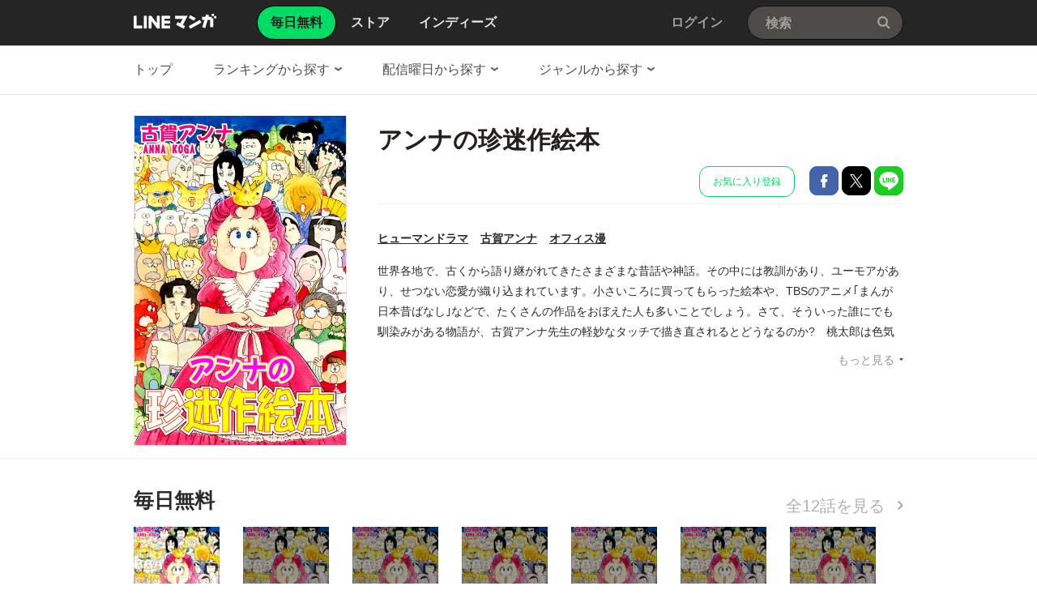

--- FILE ---
content_type: text/html;charset=UTF-8
request_url: https://manga.line.me/product/periodic?id=S121435
body_size: 23631
content:
<!DOCTYPE html>
<html dir="ltr">
<head>
<meta charset="UTF-8">
<title>【1話無料】アンナの珍迷作絵本｜漫画無料・試し読み｜LINE マンガ</title>
<meta http-equiv="X-UA-Compatible" content="IE=10">
<meta name="viewport" content="width=1078">

<meta name="description" content="アンナの珍迷作絵本|世界各地で、古くから語り継がれてきたさまざまな昔話や神話。その中には教訓があり、ユーモアがあり、せつない恋愛が織り込まれています。小さいころに買ってもらった絵本や、TBSのアニメ｢まんが日本昔ばなし｣などで、たくさんの作品をおぼえた人も多いことでしょう。さて、そういった誰にでも馴染みがある物語が、古賀アンナ先生の軽妙なタッチで描き直されるとどうなるのか?　桃太郎は色気たっぷりの優男に、赤ずきんは狼をふるえ上がらせる危険人物に、シンデレラはガラスの靴をたたき割り……みんな元の筋書きから離れて、大変な展開に!　コンパクトにまとめられたお話が矢継ぎばやに繰り出されます。笑いと驚きに満ちた短編集をお楽しみください!">

<meta name="keywords" content="古賀アンナ,アンナの珍迷作絵本,LINE,マンガ,漫画,まんが,無料">
<meta name="format-detection" content="telephone=no">

<link rel="apple-touch-icon" href="https://cdn-manga-static-file-origin.ldf-static.net/web/webtoon-linemanga-web/line_manga_web/edge/pc/img/apple_touch_icon_v6.png">
<link rel="icon" href="https://cdn-manga-static-file-origin.ldf-static.net/web/webtoon-linemanga-web/line_manga_web/edge/pc/img/favicon_v6.png" sizes="192x192">
<link rel="shortcut icon" href="https://cdn-manga-static-file-origin.ldf-static.net/web/webtoon-linemanga-web/line_manga_web/edge/pc/img/favicon_v6.ico" type="image/x-icon">



<link href="https://cdn-manga-static-file-origin.ldf-static.net/web/webtoon-linemanga-web/line_manga_web/edge/pc/css/pc_main_bb0fe1ac15f00f48687d26fbb1a664742a12b662.css" rel="stylesheet">


<link rel="search" type="application/opensearchdescription+xml" href="https://manga.line.me/opensearch.xml" title="LINE マンガ">
<meta content="【1話無料】アンナの珍迷作絵本｜漫画無料・試し読み｜LINE マンガ" property="og:title">
<meta content="article" property="og:type">
<meta content="https://manga.line.me/product/periodic?id=S121435" property="og:url">
<meta content="https://cdn-manga-static-file-origin.ldf-static.net/0hSvul_uzmDFlIFRnpFIpzDn1ICjYxeRtQIiNdbTNSBip7IUwJI3NLazhQUmllJxwJcXo/xxlarge" property="og:image">

<meta content="アンナの珍迷作絵本|世界各地で、古くから語り継がれてきたさまざまな昔話や神話。その中には教訓があり、ユーモアがあり、せつない恋愛が織り込まれています。小さいころに買ってもらった絵本や、TBSのアニメ｢まんが日本昔ばなし｣などで、たくさんの作品をおぼえた人も多いことでしょう。さて、そういった誰にでも馴染みがある物語が、古賀アンナ先生の軽妙なタッチで描き直されるとどうなるのか?　桃太郎は色気たっぷりの優男に、赤ずきんは狼をふるえ上がらせる危険人物に、シンデレラはガラスの靴をたたき割り……みんな元の筋書きから離れて、大変な展開に!　コンパクトにまとめられたお話が矢継ぎばやに繰り出されます。笑いと驚きに満ちた短編集をお楽しみください!" property="og:description">

<meta content="LINEマンガ" property="og:site_name">
<meta content="1420582741526424" property="fb:app_id">
<meta content="summary" name="twitter:card">
<meta content="@LINEmanga" name="twitter:site">
<meta name="twitter:image" content="https://cdn-manga-static-file-origin.ldf-static.net/0hQQkR8sPCDn5WKxvOCrRxKWF2CBEvRxl3PB1fWjN5DgkvWFd9OEVJHXd5WQt7G0kqPUtEEQ" />




<script>
(function(i,s,o,g,r,a,m){i['GoogleAnalyticsObject']=r;i[r]=i[r]||function(){ (i[r].q=i[r].q||[]).push(arguments)},i[r].l=1*new Date();a=s.createElement(o),m=s.getElementsByTagName(o)[0];a.async=1;a.src=g;m.parentNode.insertBefore(a,m)})(window,document,'script','//www.google-analytics.com/analytics.js','ga');
ga('create', 'UA-55451058-1', 'auto', {
    'sampleRate': 10
});


    ga('send', 'pageview', {'title': '無料連載詳細'});



    ga('send', 'event', '無料連載詳細｜表示', '表示', 'アンナの珍迷作絵本,S121435');

</script>


  <!-- Google Tag Manager -->
  <script>(function(w,d,s,l,i){w[l]=w[l]||[];w[l].push({'gtm.start':
  new Date().getTime(),event:'gtm.js'});var f=d.getElementsByTagName(s)[0],
  j=d.createElement(s),dl=l!='dataLayer'?'&l='+l:'';j.async=true;j.src=
  'https://www.googletagmanager.com/gtm.js?id='+i+dl;f.parentNode.insertBefore(j,f);
  })(window,document,'script','dataLayer',"GTM-KRK9LLQ");</script>
  <!-- End Google Tag Manager -->





</head>
<body class="CTypeFree CTypeDetail ExOsMac">

<!-- Google Tag Manager (noscript) -->
<noscript><iframe src="https://www.googletagmanager.com/ns.html?id=GTM-KRK9LLQ"
  height="0" width="0" style="display:none;visibility:hidden"></iframe></noscript>
  <!-- End Google Tag Manager (noscript) -->







<div class="LyWrap">


<!--HEADER-AREA-->
<header class="LyHead">
<div class="ArHead01">
<h1 class="MdGHD01Logo">
<a href="/" class="mdGHD01Link">LINE マンガ</a>
<!--/MdGHD01Logo--></h1><ul class="MdGHD02Nav">
<li class="mdGHD02Current"><a href="/"><span>毎日無料</span></a></li>
<li ><a href="/store/"><span>ストア</span></a></li>
<li ><a href="/indies/"><span>インディーズ</span></a></li>
<!--/MdGHD02Nav--></ul>
<div class="MdGHD03Util">


<a href="/login/redirect_to_line_login" class="mdGHD03Link">ログイン</a>



<!--/MdGHD03Util--></div><div class="MdGHD05Search" data-widget="widget.SearchSuggest" data-type="all">
<h2 class="MdHide">検索</h2>
<input type="text" value="" placeholder="検索" class="mdGHD05Input fnInput" autocomplete="off" data-gcl="ヘッダー,click,ヘッダー｜検索">
<input type="submit" value="検索" class="mdGHD05Btn fnSubmit">
<!--/MdGHD05Search--></div><!--/ArHead01--></div>
<!--/LyHead--></header>
<!--/HEADER-AREA-->





<!--CONTENTS-AREA-->
<div class="LyContents MdCF">

<!--TOP-CONTENTS-AREA-->
<div class="LyTop">



<div class="ArTop02" role="navigation">
<div class="MdCMN01Nav">
<ul>

<li class="mdCMN01Li"><a href="/">トップ</a></li>

<li class="mdCMN01Li"><div class="MdCMN09Select mdCMN09Ranking" data-widget="widget.DropdownNav">
<div class="mdCMN09Label">
<span class="mdCMN09LabelTxt">

ランキングから探す

</span><span class="mdCMN09LabelIco"></span>
</div>
<ul class="mdCMN09Option fnNav">
<li data-label="総合"><a href="/periodic/gender_ranking?gender=0">総合</a></li>
<li data-label="少年・青年"><a href="/periodic/gender_ranking?gender=1">少年・青年</a></li>
<li data-label="少女・女性"><a href="/periodic/gender_ranking?gender=2">少女・女性</a></li>
</ul>
<!--/MdCMN09Select--></div></li>
<li class="mdCMN01Li"><div class="MdCMN09Select mdCMN09Weekday" data-widget="widget.DropdownNav">
<div class="mdCMN09Label">
<span class="mdCMN09LabelTxt">

配信曜日から探す

</span><span class="mdCMN09LabelIco"></span>
</div>
<ul class="mdCMN09Option fnNav">
<li data-label="月曜日"><a href="/daily_list?week_day=2">月曜日<span class="MdIco01NewP01">新着</span></a></li>
<li data-label="火曜日"><a href="/daily_list?week_day=3">火曜日</a></li>
<li data-label="水曜日"><a href="/daily_list?week_day=4">水曜日</a></li>
<li data-label="木曜日"><a href="/daily_list?week_day=5">木曜日</a></li>
<li data-label="金曜日"><a href="/daily_list?week_day=6">金曜日</a></li>
<li data-label="土曜日"><a href="/daily_list?week_day=7">土曜日</a></li>
<li data-label="日曜日"><a href="/daily_list?week_day=1">日曜日</a></li>
</ul>
<!--/MdCMN09Select--></div></li>
<li class="mdCMN01Li"><div class="MdCMN09Select mdCMN09Category" data-widget="widget.DropdownNav">
<div class="mdCMN09Label">
<span class="mdCMN09LabelTxt">

ジャンルから探す

</span><span class="mdCMN09LabelIco"></span>
</div>
<ul class="mdCMN09Option fnNav">
<li><a href="/genre_list?genre_id=0001">バトル・アクション</a></li>
<li><a href="/genre_list?genre_id=0002">ファンタジー・SF</a></li>
<li><a href="/genre_list?genre_id=0003">恋愛</a></li>
<li><a href="/genre_list?genre_id=0004">スポーツ</a></li>
<li><a href="/genre_list?genre_id=0005">ミステリー・ホラー</a></li>
<li><a href="/genre_list?genre_id=0006">裏社会・アングラ</a></li>
<li><a href="/genre_list?genre_id=0007">ヒューマンドラマ</a></li>
<li><a href="/genre_list?genre_id=0008">歴史・時代</a></li>
<li><a href="/genre_list?genre_id=0009">コメディ・ギャグ</a></li>
<li><a href="/genre_list?genre_id=ffff">その他</a></li>
</ul>
<!--/MdCMN09Select--></div></li>

</ul>
<!--/MdCMN01Nav--></div>
<!--/ArTop02--></div>



<!--/LyTop--></div>
<!--/TOP-CONTENTS-AREA-->


<div class="lyContentsWrap">

<!--MAIN-CONTENTS-AREA-->
<div class="LyMain" role="main">


<article>

    <section class="ArMain01">
        <div class="MdMNG01Item">
            <div class="mdMNG01Img">
                <span class="mdMNG01Thumbnail">
                    <img src="https://cdn-manga-static-file-origin.ldf-static.net/0hSvul_uzmDFlIFRnpFIpzDn1ICjYxeRtQIiNdbTNSBip7IUwJI3NLazhQUmllJxwJcXo/xxlarge" alt="アンナの珍迷作絵本">
                </span>
            </div>
            <div class="mdMNG01Txt">
                <h1 class="mdMNG01Ttl">アンナの珍迷作絵本</h1>
                <div class="mdMNG01Util">

                
                    <ul class="mdMNG01Share">

                        <!-- 定期購読の追加/削除 -->
                        
                            
                                <li>
                                    <a
                                        href="javascript:;"
                                        class="MdBtn03Fav01"
                                        data-widget="widget.Favorite"
                                        data-href="/api/subscription/create_or_update"
                                        data-product_id="S121435"
                                        data-gcl="連載 - 詳細,click,無料連載詳細｜お気に入り登録"
                                    >
                                        お気に入り登録
                                    </a>
                                </li>
                            
                        

                        <li>
                            <a
                                href="javascript:;"
                                class="MdBtn01Fb01"
                                title="Facebookで共有"
                                data-share_url="https://lin.ee/agO9GNM"
                            >
                                Facebookで共有
                            </a>
                        </li>
                        <li>
                            <a
                                href="javascript:;"
                                class="MdBtn01Tw01"
                                title="Xで共有"
                                data-share_short_url="https://lin.ee/agO9GNM"
                                data-share_string="【無料】「アンナの珍迷作絵本」を読んでるよ！LINEマンガなら今すぐ無料で第1話が読める！"
                                data-share_hashtags="LINEマンガ"
                            >
                                Xで共有
                            </a>
                        </li>
                        <li>
                            <a
                                href="javascript:;"
                                class="MdBtn01Line01"
                                title="LINEで共有"
                                data-base_url="https://line.me"
                                data-share_short_url="https://lin.ee/agO9GNM"
                                data-share_string="【無料】「アンナの珍迷作絵本」を読んでるよ！LINEマンガなら今すぐ無料で第1話が読める！"
                            >
                                LINEで共有
                            </a>
                        </li>
                    </ul>
                

            </div>
            <dl class="MdMNG04Meta">
                <dt class="mdMNG04Dt01">ジャンル</dt>
                <dd class="mdMNG04Dd01">
                    <a href="/genre_list?genre_id=0007">ヒューマンドラマ</a>
                </dd>
                <dt class="mdMNG04Dt02">作家名</dt>
                <dd class="mdMNG04Dd02">
                    
                        
                            <a href="/search_product/author_list?author_id=E2080">
                                古賀アンナ
                            </a>
                            
                    
                </dd>
                <dt class="mdMNG04Dt04">掲載誌</dt>
                <dd class="mdMNG04Dd04">
                    <a href="/search_product/magazine_list?magazine_id=&referer=periodic">
                        
                    </a>
                </dd>
                <dt class="mdMNG04Dt03">出版社</dt>
                <dd class="mdMNG04Dd03">
                    <a href="/search_product/publisher_list?publisher_id=401313&referer=periodic">
                        オフィス漫
                    </a>
                </dd>
            <!--/MdMNG04Meta--></dl>

            <div class="MdMNG03Summary" data-widget="BookSummary">
                <p class="mdMNG03Txt fnText" style="max-height:140px;">
                    世界各地で、古くから語り継がれてきたさまざまな昔話や神話。その中には教訓があり、ユーモアがあり、せつない恋愛が織り込まれています。小さいころに買ってもらった絵本や、TBSのアニメ｢まんが日本昔ばなし｣などで、たくさんの作品をおぼえた人も多いことでしょう。さて、そういった誰にでも馴染みがある物語が、古賀アンナ先生の軽妙なタッチで描き直されるとどうなるのか?　桃太郎は色気たっぷりの優男に、赤ずきんは狼をふるえ上がらせる危険人物に、シンデレラはガラスの靴をたたき割り……みんな元の筋書きから離れて、大変な展開に!　コンパクトにまとめられたお話が矢継ぎばやに繰り出されます。笑いと驚きに満ちた短編集をお楽しみください!
                </p>
                <p class="mdMNG03Btn fnFolder" style="display: none;">
                    <a href="javascript:;" class="mdMNG03Link">もっと見る</a>
                </p>
            <!--/MdMNG03Summary--></div>

            </div>
        <!--/MdMNG01Item--></div>
    <!--/ArMain01--></section>

    <div class="ArSeparator01"></div>

    <!-- LINEMANGA-19554 連載全話無料CP-Web対応の汎用化対応  -->
    
    <!-- /LINEMANGA-19554 -->

    

        <section
            class="
                ArMain02
                periodicDetailChapterList
                
            "
        >
            <header class="MdCMN04Head">
                <h2 class="mdCMN04Ttl">
                    <span class="mdCMN04SubTtl">毎日無料</span>
                </h2>
                <p class="mdCMN04Util">
                    <a
                        href="javascript:;"
                        class="mdCMN04Link"
                        data-widget="common.widget.PopupTrigger"
                        data-popup='chapterList'
                        data-conf='{"bookType":"free-book","productId":"S121435"}'
                    >
                        全12話を見る
                    </a>
                </p>
            <!--/MdCMN04Head--></header>

            <!-- booksという名前で渡すと、もともとあったbooksが上書きされて消えるので、ここだけ名前をbook_rowsに変える -->
            <div class="MdCMN05List" >
    <ul><!--
        
            
                --><li >
                    <a
                        data-product_id=""
                        data-widget="BookItem"
                        data-action="read"
                        data-type="free"
                        title="#1"
                        data-title="#1"
                        data-book_id="B00163786869"
                        data-is_rich=""
                        data-schema="https://app-manga.line.me/schema/product/S121435/?to_market=1"
                        data-selling_price="0"
                    ><!--
            
            --><div class="MdCMN06Img">
              <img src="https://cdn-manga-static-file-origin.ldf-static.net/0hEozPeqtVGkBHKQ_rFkFlF3F0HC8-RQ1JLR9LZzZqHC4_BwhGe05QIGUgAXBqGFUXexwC/periodic_tablet" alt="#1">
            </div>
            <span class="mdCMN05Ttl">#1</span>
            <ul class="mdCMN05InfoList"><!--
                
                    --><li>第1話</li><!--
                
                
                
                    
                
            --></ul>
        </a><!--
    
            
                --><li class="mdCMN05Lock">
                    <a
                        title="#2"
                        href="javascript:;"
                        class="mdGFT02BtnApp"
                        data-widget="common.widget.PopupTrigger"
                        data-popup="download"
                    ><!--
            
            --><div class="MdCMN06Img">
              <img src="https://cdn-manga-static-file-origin.ldf-static.net/0h86AadNwrZxl8GHKyLXAYTkpFYXYFdHAQFi42Pg1bYXcENnRPEy4tKgwYfClRKShOQC1_/periodic_tablet" alt="#2">
            </div>
            <span class="mdCMN05Ttl">#2</span>
            <ul class="mdCMN05InfoList"><!--
                
                    --><li>第2話</li><!--
                
                
                
                    --><li>アプリで配信中</li><!--
                
            --></ul>
        </a><!--
    
            
                --><li class="mdCMN05Lock">
                    <a
                        title="#3"
                        href="javascript:;"
                        class="mdGFT02BtnApp"
                        data-widget="common.widget.PopupTrigger"
                        data-popup="download"
                    ><!--
            
            --><div class="MdCMN06Img">
              <img src="https://cdn-manga-static-file-origin.ldf-static.net/0h4CFWbrfma2x7Ln7HKkYUO01zbQMCQnxlERg6SwptbQIDACwyFE5xXw19cFxWHyQ7Rxtz/periodic_tablet" alt="#3">
            </div>
            <span class="mdCMN05Ttl">#3</span>
            <ul class="mdCMN05InfoList"><!--
                
                    --><li>第3話</li><!--
                
                
                
                    --><li>アプリで配信中</li><!--
                
            --></ul>
        </a><!--
    
            
                --><li class="mdCMN05Lock">
                    <a
                        title="#4"
                        href="javascript:;"
                        class="mdGFT02BtnApp"
                        data-widget="common.widget.PopupTrigger"
                        data-popup="download"
                    ><!--
            
            --><div class="MdCMN06Img">
              <img src="https://cdn-manga-static-file-origin.ldf-static.net/0hLgoLF15NE0hSNQbjAyJsH2RoFScrWQRBOANCbyN2FSYqGwROPFZUJn4yCHh_BFwfbgFd/periodic_tablet" alt="#4">
            </div>
            <span class="mdCMN05Ttl">#4</span>
            <ul class="mdCMN05InfoList"><!--
                
                    --><li>第4話</li><!--
                
                
                
                    --><li>アプリで配信中</li><!--
                
            --></ul>
        </a><!--
    
            
                --><li class="mdCMN05Lock">
                    <a
                        title="#5"
                        href="javascript:;"
                        class="mdGFT02BtnApp"
                        data-widget="common.widget.PopupTrigger"
                        data-popup="download"
                    ><!--
            
            --><div class="MdCMN06Img">
              <img src="https://cdn-manga-static-file-origin.ldf-static.net/0hW7A6KC2mCBh8Tx2zLVh3T0oSDncFIx8RFnlZPw0MDnYEYUkZQn0UKgtKEyhRfkdPQHtG/periodic_tablet" alt="#5">
            </div>
            <span class="mdCMN05Ttl">#5</span>
            <ul class="mdCMN05InfoList"><!--
                
                    --><li>第5話</li><!--
                
                
                
                    --><li>アプリで配信中</li><!--
                
            --></ul>
        </a><!--
    
            
                --><li class="mdCMN05Lock">
                    <a
                        title="#6"
                        href="javascript:;"
                        class="mdGFT02BtnApp"
                        data-widget="common.widget.PopupTrigger"
                        data-popup="download"
                    ><!--
            
            --><div class="MdCMN06Img">
              <img src="https://cdn-manga-static-file-origin.ldf-static.net/0h52jnQMHYah1XF3-2BgEVSmFKbHIue30UPSE7OiZUbHMvOS9MOXMlLnZCcS16JiVKayMl/periodic_tablet" alt="#6">
            </div>
            <span class="mdCMN05Ttl">#6</span>
            <ul class="mdCMN05InfoList"><!--
                
                    --><li>第6話</li><!--
                
                
                
                    --><li>アプリで配信中</li><!--
                
            --></ul>
        </a><!--
    
            
                --><li class="mdCMN05Lock">
                    <a
                        title="#7"
                        href="javascript:;"
                        class="mdGFT02BtnApp"
                        data-widget="common.widget.PopupTrigger"
                        data-popup="download"
                    ><!--
            
            --><div class="MdCMN06Img">
              <img src="https://cdn-manga-static-file-origin.ldf-static.net/0hOZ2GMUs5EHUPPgXeXitvIjljFhp2Ugd8ZQhBUn59Fht3EFdxMwhaEig7C0UiD18iMwpf/periodic_tablet" alt="#7">
            </div>
            <span class="mdCMN05Ttl">#7</span>
            <ul class="mdCMN05InfoList"><!--
                
                    --><li>第7話</li><!--
                
                
                
                    --><li>アプリで配信中</li><!--
                
            --></ul>
        </a><!--
    
-->

</div>

        <!--/ArMain02--></section>

        <!-- 特典スタンプ -->
        

        <div class="ArSeparator01"><hr></div>

        <!-- コメント -->
        <section class="ArMain03">
            <header class="MdCMN04Head">
                <h2 class="mdCMN04Ttl">コメント</h2>
                
                    <p class="mdCMN04Util">
                        <a
                            href="javascript:;"
                            class="MdBtn03Comment01"
                            data-widget="widget.ButtonBookComment"
                            data-conf='{"commentCount":28, "bookId":"B00163786869", "bookType":"free", "reload":1}'
                        >
                            コメント投稿
                        </a>
                    </p>
                
            <!--/MdCMN04Head--></header>
            <div
                class="MdMNG06Review"
                data-widget="widget.CommentList"
                data-comment-count="28"
            >
                
                    
                        <div
                            class="mdMNG06Item"
                            data-widget="widget.CommentItem"
                            data-id="61164890"
                            data-type="free"
                        >
                            <dl class="mdMNG06Option">
                                <dt>投稿日</dt>
                                <dd class="mdMNG06Date">2020/09/28</dd><!--
                                --><dt>ユーザー名</dt><dd class="mdMNG06Username">思考は現実化する</dd><!--
                                -->
                            </dl>
                            <p class="mdMNG06Txt">なんとかかんとかのまろ</p>
                        </div>
                    
                        <div
                            class="mdMNG06Item"
                            data-widget="widget.CommentItem"
                            data-id="61164889"
                            data-type="free"
                        >
                            <dl class="mdMNG06Option">
                                <dt>投稿日</dt>
                                <dd class="mdMNG06Date">2020/09/26</dd><!--
                                --><dt>ユーザー名</dt><dd class="mdMNG06Username">未設定</dd><!--
                                -->
                            </dl>
                            <p class="mdMNG06Txt">はだかの王様の落ち好き</p>
                        </div>
                    
                        <div
                            class="mdMNG06Item"
                            data-widget="widget.CommentItem"
                            data-id="61164888"
                            data-type="free"
                        >
                            <dl class="mdMNG06Option">
                                <dt>投稿日</dt>
                                <dd class="mdMNG06Date">2020/09/06</dd><!--
                                --><dt>ユーザー名</dt><dd class="mdMNG06Username">キンケイ</dd><!--
                                -->
                            </dl>
                            <p class="mdMNG06Txt">馬鹿には見えないお金w
この発想は素晴らしい〓</p>
                        </div>
                    
                    <p class="mdMNG06Link">
                        <a
                            href="javascript:;"
                            class="fnCount"
                            data-widget="widget.ButtonBookComment"
                            data-conf='{"commentCount":28, "bookId":"B00163786869", "bookType":"free", "onlyList":1}'
                        >
                            28件のコメントを見る
                        </a>
                    </p>
                
            <!--/MdMNG06Review--></div>
        <!--/ArMain03--></section>

        <div class="ArSeparator01"><hr></div>

    

    <!-- 発売中の単行本 -->
    
        <div class="ArSeparator01"><hr></div>
        <section class="ArMain04">
            <header class="MdCMN04Head">
<h2 class="mdCMN04Ttl">発売中の単行本</h2>

<p class="mdCMN04Util"><a href="/book/related_product_list?product_id=S121435" class="mdCMN04Link" >もっと見る</a></p>








<!--/MdCMN04Head--></header>

            <div
	class="MdCMN07List "
	
	
	
>
	
		<ul class="mdCMN07Ul ">
	<!-- PLEASE DO NOT DELETE THIS COMMENT
	
		
			--><li class="mdCMN07Li">
				
						<a
							href="/book/detail?id=B00160533084"
							title="アンナの珍迷作絵本"
						>
				
				
							<div class="MdCMN08Img">
								<img src="https://cdn-manga-static-file-origin.ldf-static.net/0hSvul_uzmDFlIFRnpFIpzDn1ICjYxeRtQIiNdbTNSBip7IUwJI3NLazhQUmllJxwJcXo/large" alt="アンナの珍迷作絵本">
							<!--/MdCMN08Img--></div>
							<span class="mdCMN07Ttl">アンナの珍迷作絵本</span>
							<div class="mdCMN07Status">
								
    							
									 <s>¥330</s> ¥99
    							
    							
								
							</div>
						</a>
			</li><!--
			--><!--
		
		
		
		
		
		
		--><!--
	
	-->
		</ul>
	
		<script id="indies-book-item" type="text/x-jsrender">
		<li class="mdIND04Item {{if !is_reject && status == 0}}mdIND04Draft{{/if}}">
			<div class="mdIND04Txt">
				
					<a href="/indies/book/article?id={{:id}}" title="読む" class="mdIND04Link">
				
					
						{{if book.is_new }}NEW!{{/if}}
					
						<img src="{{:thumbnail}}" alt="">
				</a>
				<div class="itemInfo">
					<h3 class="mdIND04Ttl">
						<b>第{{:volume}}話 {{:name}}</b>
						
					</h3>
					<dl class="mdIND04Info">
						<dt>いいね数</dt>
						<dd class="mdIND04Fav">
							<span class="MdIcoLike01"></span>{{:~comma(iine_count)}}
						</dd>
						<dt>コメント数</dt>
						<dd class="mdIND04Comment">
							<span class="MdIcoComment01"></span>{{:~comma(comment_count)}}
						</dd>
					</dl>
				</div>
			</div>
				
		</li>
		</script>
	
</div>

        <!--/ArMain04--></section>
    

    <!-- オススメ書籍 -->
    <div class="ArSeparator01"><hr></div>
    <section class="ArMain05">
        <header class="MdCMN04Head">
<h2 class="mdCMN04Ttl">あなたにおすすめのマンガ</h2>








<!--/MdCMN04Head--></header>

        
            <!--
プロダクト単位のリスト部分
-->


<div class="MdCMN05List" >
    <ul>
        
            <li>
                
                
                    <a
                        href="/product/periodic?id=Z0001100"
                        title="真なる男"
                        
                    >
                        <div class="MdCMN06Img">
                            <img src="https://cdn-manga-static-file-origin.ldf-static.net/043d82bat168945fe/middle" alt="真なる男">
                        </div>
                        <span class="mdCMN05Ttl"><!--
                            
                            
                            -->真なる男
                        </span>
                        <ul class="mdCMN05InfoList"><!--
	                        --><li>
                                <span class="mdCMN05Like">8,168</span>
                            </li><!--
	                        
	                        --><li>Lucas(原作)・Dogado(作画)・Ha Neulso(脚本)</li>
                        </ul>
                    </a>
                
                
                
            </li><!--
        -->
            <li>
                
                
                    <a
                        href="/product/periodic?id=Z0004035"
                        title="エデンの島～血に染まった楽園～"
                        
                    >
                        <div class="MdCMN06Img">
                            <img src="https://cdn-manga-static-file-origin.ldf-static.net/8d2497det169bcb0b/middle" alt="エデンの島～血に染まった楽園～">
                        </div>
                        <span class="mdCMN05Ttl"><!--
                            
                            
                            -->エデンの島～血に染まった楽園～
                        </span>
                        <ul class="mdCMN05InfoList"><!--
	                        --><li>
                                <span class="mdCMN05Like">336</span>
                            </li><!--
	                        
	                        --><li>DKN</li>
                        </ul>
                    </a>
                
                
                
            </li><!--
        -->
            <li>
                
                
                    <a
                        href="/product/periodic?id=Z0002589"
                        title="財閥家の末息子"
                        
                    >
                        <div class="MdCMN06Img">
                            <img src="https://cdn-manga-static-file-origin.ldf-static.net/0hvclFOTbhKUxRPzpxl2pWG3ViLyMoUz5FOwl4eCp4Iz9iBwZjblAPWQ59fywDamljaQpiLH05f385D20Sag5mfXc/middle" alt="財閥家の末息子">
                        </div>
                        <span class="mdCMN05Ttl"><!--
                            
                            
                            -->財閥家の末息子
                        </span>
                        <ul class="mdCMN05InfoList"><!--
	                        --><li>
                                <span class="mdCMN05Like">11,313</span>
                            </li><!--
	                        
	                        --><li>SK(原作)・JP(文)・BG(絵)</li>
                        </ul>
                    </a>
                
                
                
            </li><!--
        -->
            <li>
                
                
                    <a
                        href="/product/periodic?id=S154709"
                        title="お父様、私…どうですか？【タテヨミ】"
                        
                    >
                        <div class="MdCMN06Img">
                            <img src="https://cdn-manga-static-file-origin.ldf-static.net/0hOVqBzL8BEHlMOw7c48NvLnlmFhY1VwdwJg1BTTd8Ggp_X1cscV5ZSGF-Tk02XFImcwo/middle" alt="お父様、私…どうですか？【タテヨミ】">
                        </div>
                        <span class="mdCMN05Ttl"><!--
                            
                            
                            -->お父様、私…どうですか？【タテヨミ】
                        </span>
                        <ul class="mdCMN05InfoList"><!--
	                        --><li>
                                <span class="mdCMN05Like">1,230</span>
                            </li><!--
	                        
	                        --><li>seofade</li>
                        </ul>
                    </a>
                
                
                
            </li><!--
        -->
            <li>
                
                
                    <a
                        href="/product/periodic?id=S141094"
                        title="復讐同盟 ―サレ妻と愛人はクズ旦那を制裁する―（連載版）"
                        
                    >
                        <div class="MdCMN06Img">
                            <img src="https://cdn-manga-static-file-origin.ldf-static.net/0hBIX5aM4GHWZlTAIzV1piMVARGwkcIApvD3pMUh4LFxVWewhlDXkHV0IJQ1FPKA41Cyo/middle" alt="復讐同盟 ―サレ妻と愛人はクズ旦那を制裁する―（連載版）">
                        </div>
                        <span class="mdCMN05Ttl"><!--
                            
                            
                            -->復讐同盟 ―サレ妻と愛人はクズ旦那を制裁する―（連載版）
                        </span>
                        <ul class="mdCMN05InfoList"><!--
	                        --><li>
                                <span class="mdCMN05Like">5,213</span>
                            </li><!--
	                        
	                        --><li>二久アカミ・peep・絹川コウ・kawaru・taskeySTUDIO</li>
                        </ul>
                    </a>
                
                
                
            </li><!--
        -->
            <li>
                
                
                    <a
                        href="/product/periodic?id=S131028"
                        title="サレ妻の事情～理想の夫が実はクズで～【単話】"
                        
                    >
                        <div class="MdCMN06Img">
                            <img src="https://cdn-manga-static-file-origin.ldf-static.net/0hGeqqi3voGEpMCAamUaNnHXlVHiU1ZA9DJj5JfjdPEjl_OwtIJT5ReDlNRn4zPgwbdjw/middle" alt="サレ妻の事情～理想の夫が実はクズで～【単話】">
                        </div>
                        <span class="mdCMN05Ttl"><!--
                            
                            
                            -->サレ妻の事情～理想の夫が実はクズで～【単話】
                        </span>
                        <ul class="mdCMN05InfoList"><!--
	                        --><li>
                                <span class="mdCMN05Like">4,195</span>
                            </li><!--
	                        
	                        --><li>よしおかるご・貞ユリナ</li>
                        </ul>
                    </a>
                
                
                
            </li><!--
        -->
            <li>
                
                
                    <a
                        href="/product/periodic?id=S155308"
                        title="恋の奈落"
                        
                    >
                        <div class="MdCMN06Img">
                            <img src="https://cdn-manga-static-file-origin.ldf-static.net/0hGbSLlMSrGE1uNQb3jiVnGltoHiIXWQ9EBANJeRVyEj5dB1gaUlEFLUlwRnpDVVcYAFU/middle" alt="恋の奈落">
                        </div>
                        <span class="mdCMN05Ttl"><!--
                            
                            
                            -->恋の奈落
                        </span>
                        <ul class="mdCMN05InfoList"><!--
	                        --><li>
                                <span class="mdCMN05Like">918</span>
                            </li><!--
	                        
	                        --><li>今井大輔・COMIC ROOM</li>
                        </ul>
                    </a>
                
                
                
            </li><!--
        -->
            <li>
                
                
                    <a
                        href="/product/periodic?id=S125587"
                        title="みんな私のこと「かわいい」って言ってくれるけど本命にはしてくれないね？"
                        
                    >
                        <div class="MdCMN06Img">
                            <img src="https://cdn-manga-static-file-origin.ldf-static.net/0hkpPD2-_sNF9tPSfnmXtLCFhgMjAUUSNWBwtlaxZ6PixeXXBdVl5_bRp4am1AX3tdWVs/middle" alt="みんな私のこと「かわいい」って言ってくれるけど本命にはしてくれないね？">
                        </div>
                        <span class="mdCMN05Ttl"><!--
                            
                            
                            -->みんな私のこと「かわいい」って言ってくれるけど本命にはしてくれないね？
                        </span>
                        <ul class="mdCMN05InfoList"><!--
	                        --><li>
                                <span class="mdCMN05Like">7,813</span>
                            </li><!--
	                        
	                        --><li>むぎ</li>
                        </ul>
                    </a>
                
                
                
            </li><!--
        -->
            <li>
                
                
                    <a
                        href="/product/periodic?id=S124084"
                        title="御社の不倫の件～絶対に別れさせます～"
                        
                    >
                        <div class="MdCMN06Img">
                            <img src="https://cdn-manga-static-file-origin.ldf-static.net/0hTnYP7r54C0FkKRQJSTZ0FlF0DS4dRRxIDh9adR9uATJXTklFWR8TcklsVXZOSh4TCkY/middle" alt="御社の不倫の件～絶対に別れさせます～">
                        </div>
                        <span class="mdCMN05Ttl"><!--
                            
                            
                            -->御社の不倫の件～絶対に別れさせます～
                        </span>
                        <ul class="mdCMN05InfoList"><!--
	                        --><li>
                                <span class="mdCMN05Like">6,351</span>
                            </li><!--
	                        
	                        --><li>樹ユウマ</li>
                        </ul>
                    </a>
                
                
                
            </li><!--
        -->
            <li>
                
                
                    <a
                        href="/product/periodic?id=Z0003845"
                        title="夫の愛人の子を産みました"
                        
                    >
                        <div class="MdCMN06Img">
                            <img src="https://cdn-manga-static-file-origin.ldf-static.net/0hMCdsGn9HEmxZCgzGWQBtO3xXFAMgZgVlMzxDWCJNGB9qMj48Ay5faTRjGABwTh55GG4IXywPRVRwf1U9ZGRfD3lf/middle" alt="夫の愛人の子を産みました">
                        </div>
                        <span class="mdCMN05Ttl"><!--
                            
                            
                            -->夫の愛人の子を産みました
                        </span>
                        <ul class="mdCMN05InfoList"><!--
	                        --><li>
                                <span class="mdCMN05Like">2,271</span>
                            </li><!--
	                        
	                        --><li>Zhenli</li>
                        </ul>
                    </a>
                
                
                
            </li><!--
        -->
            <li>
                
                
                    <a
                        href="/product/periodic?id=S133455"
                        title="地味OLの私ですが極上セラピストに恋しました～ひと晩15万～"
                        
                    >
                        <div class="MdCMN06Img">
                            <img src="https://cdn-manga-static-file-origin.ldf-static.net/0hj1vE6zadNR5LPCWxkeBKSX5hM3EyUCIXIQpkKjB7P214D3FAJF59K2h5aytnCHQddgk/middle" alt="地味OLの私ですが極上セラピストに恋しました～ひと晩15万～">
                        </div>
                        <span class="mdCMN05Ttl"><!--
                            
                            
                            -->地味OLの私ですが極上セラピストに恋しました～ひと晩15万～
                        </span>
                        <ul class="mdCMN05InfoList"><!--
	                        --><li>
                                <span class="mdCMN05Like">1,284</span>
                            </li><!--
	                        
	                        --><li>アスカ・千百</li>
                        </ul>
                    </a>
                
                
                
            </li><!--
        -->
            <li>
                
                
                    <a
                        href="/product/periodic?id=S130226"
                        title="無職ですが子どもを連れて逃げました"
                        
                    >
                        <div class="MdCMN06Img">
                            <img src="https://cdn-manga-static-file-origin.ldf-static.net/0hItTg335bFltpHgb0s8BpDFxDEDQQcgFSAyhHbxJZHChaJlMIU3BbOklbSG5FKldYVHA/middle" alt="無職ですが子どもを連れて逃げました">
                        </div>
                        <span class="mdCMN05Ttl"><!--
                            
                            
                            -->無職ですが子どもを連れて逃げました
                        </span>
                        <ul class="mdCMN05InfoList"><!--
	                        --><li>
                                <span class="mdCMN05Like">2,078</span>
                            </li><!--
	                        
	                        --><li>まぁみ・こたおん</li>
                        </ul>
                    </a>
                
                
                
            </li><!--
        -->
    </ul>
    
<!--/MdCMN05List--></div>

        

</article>


<!--/LyMain--></div>
<!--/MAIN-CONTENTS-AREA-->

<!--/lyContentsWrap--></div>

<!--/LyContents--></div>
<!--/CONTENTS-AREA-->




<footer class="LyFoot" role="contentinfo">

<div class="lyFootWrap01">
<div class="ArFoot03">

        <div class="MdCMN02TopicPath">
        <p class="mdCMN02Btn">
            <a href="javascript:;" onclick="window.scrollTo(0,0)" class="mdCMN02PageTop">ページの上へ戻る</a>
        </p>
        <ol>
            <li>
                <a href="/">LINE マンガ</a>
            </li>
            <li>
                <a href="/">毎日無料</a>
            </li>
            
                <li>毎日無料</li>
            
            <li>アンナの珍迷作絵本</li>
        </ol>
    <!--/MdCMN02TopicPath--></div>


<!--/ArFoot03--></div>
<div class="ArFoot04">

<!--/ArFoot04--></div>
<!--/lyFootWrap01--></div>
<div class="lyFootWrap02">
<!-- 最近チェックした本 -->





<div class="ArFoot02">
    <div class="MdGFT02Link">
        <p class="mdGFT02App">
            <a href="javascript:;" class="mdGFT02BtnApp" data-widget="common.widget.PopupTrigger" data-popup="download" data-gcl="フッター,click,フッター｜ダウンロードボタン">アプリダウンロード</a>
        </p>
        <h3 class="MdHide">LINEマンガ公式アカウント</h3>
        <ul class="mdGFT02Social">
            <li>
                <a href="https://www.facebook.com/LINEMANGA.official" target="_blank" class="mdGFT02BtnFb" title="Facebook公式アカウント">
                    Facebook公式アカウント
                </a>
            </li>
    <li>
        <a href="https://twitter.com/LINEmanga" target="_blank" class="mdGFT02BtnTw" title="X公式アカウント">
            X公式アカウント
        </a>
    </li>
    </ul>
    <!--/MdGFT02Link--></div>
    <div class="MdGFT03Link">
        <h2 class="MdHide">LINE Digital Frontier Corporation リンク</h2>
        <ul class="mdGFT03Ul">
            <li>
                <a data-widget="common.widget.PopupTrigger" data-popup="News" href="javascript:;" data-gcl="フッター,click,フッター｜お知らせ">
                    お知らせ
                </a>
            </li>
            <li>
                <a href="https://manga-blog-ja.line.me/" target="_blank">
                    公式ブログ
                </a>
            </li>
            <li>
                <a href="https://manga-blog-ja.line.me/archives/cat_234773.html" target="_blank">
                    LINEコミックス
                </a>
            </li>
            <li>
                <a href="/original" target="_blank">作品持ち込み/
                    LINEマンガ編集部
                </a>
            </li>
            <li>
                <a href="/indies/guideline" target="_blank">
                    制作・投稿ガイドライン
                </a>
            </li>
            <li>
                <a href="https://ldfcorp.com/ja/careers/" target="_blank" data-gcl="フッター,click,フッター｜採用情報">
                    採用情報
                </a>
            </li>
            <br/>
            <li>
                <a href="https://ldfcorp.com/ja" target="_blank" data-gcl="フッター,click,フッター｜会社概要">
                    会社概要
                </a>
            </li>
            <li>
                <a href="https://wnm.manga.line.me/linemanga/web/help?lang=ja" target="_blank" data-gcl="フッター,click,フッター｜ヘルプ">
                    ヘルプ
                </a>
            </li>
            <li>
                <a href="https://wnm.manga.line.me/linemanga/term?termsId=linemanga_agree&lang=ja" target="_blank" data-gcl="フッター,click,フッター｜利用規約">
                    利用規約
                </a>
            </li>
            <li>
                <a href="https://wnm.manga.line.me/linemanga/term?termsId=linemanga_privacy&lang=ja" target="_blank" data-gcl="フッター,click,フッター｜プライバシーポリシー">
                    プライバシーポリシー
                </a>
            </li>
            <li>
                <a href="https://wnm.manga.line.me/linemanga/term?termsId=linemanga_publicnotice&lang=ja" target="_blank" data-gcl="フッター,click,フッター｜公告">
                    公告
                </a>
            </li>
            <li>
                <a href="https://wnm.manga.line.me/linemanga/term?termsId=linemanga_abj&lang=ja" target="_blank" data-gcl="フッター,click,フッター｜コンテンツ配信許諾について">
                    コンテンツ配信許諾について
                </a>
            </li>
            <li>
                <a href="https://wnm.manga.line.me/linemanga/term?termsId=linemanga_law&lang=ja" target="_blank" data-gcl="フッター,click,フッター｜特定商取引法について">
                    特定商取引法について
                </a>
            </li>
    </ul>
    <!--/MdGFT03Link--></div>
    <p class="MdGFT01Copy"><small>&copy;&#160;<b>LINE Digital Frontier Corporation</b></small></p>
<!--/ArFoot02--></div>
<!--/lyFootWrap02--></div>
<!--/LyFoot--></footer>


<!--/LyWrap--></div>


<div data-widget="popup.nickname" style="width:100%;height:100%;background:rgba(6,6,6, 0.6); position: absolute; top: 0; z-index: 999; left: 0; display: none;">

<!--LAYER-AREA-->
<div class="MdLYR01 mdLYR01Name" style="margin: 0 auto;">
<div class="mdLYR01Head">
<header class="MdCMN04Head">
<h2 class="mdCMN04Ttl">ニックネーム設定</h2>
<!--/MdCMN04Head--></header>
</div>
<div class="mdLYR01Body">
<div class="MdFormGroup01">
<div class="MdInputTxt01">
<input class="fnNicknameInput" type="text" placeholder="ニックネーム" value="">
<!--/MdInputTxt01--></div>
<span class="MdFormSubTxt01"><b>10</b>/10</span>
<!--/MdFormGroup01--></div>
<div class="MdFormGroup02">
<a href="javascript:;" class="fnNicknameSubmit MdBtn03P03">設定</a>
<!--/MdFormGroup02--></div>
</div>
<div class="mdLYR01Close"><a href="javascript:;" class="MdBtn01Close01 fnCancel" title="閉じる">閉じる</a></div>
<!--/MdLYR01.mdLYR01Name--></div>
<!--/LAYER-AREA-->

</div>

<div data-widget="popup.News" style="width:100%; height:100%; background:rgba(6,6,6, 0.6); position: absolute; top: 0; z-index: 999; left: 0; display: none;">

<!--LAYER-AREA-->
<div class="MdLYR01 mdLYR01News" style="margin: 0 auto;">
<div class="mdLYR01Head">
<header class="MdCMN04Head">
<h2 class="mdCMN04Ttl">お知らせ</h2>
<!--/MdCMN04Head--></header>
</div>
<div class="mdLYR01Body" style="height:450px;">
<div class="MdCMN13News"></div>
</div>
<div class="mdLYR01Close"><a href="javascript:;" class="MdBtn01Close01 fnCancel" title="閉じる">閉じる</a></div>
<!--/MdLYR01.mdLYR01News--></div>
<!--/LAYER-AREA-->

</div>


<div data-widget="popup.StampHistory" style="width:100%;height:100%;background:rgba(6,6,6, 0.6); position: absolute; top: 0; z-index: 999; left: 0; display: none;">
<div class="MdLYR01 mdLYR01History" style="margin: 0 auto;">
<div class="mdLYR01Head">
<header class="MdCMN04Head">
<h2 class="mdCMN04Ttl">スタンプ獲得履歴</h2>
<!--/MdCMN04Head--></header>
</div>
<div class="mdLYR01Body" style="height:702px;">

<div class="MdLYR04List mdLYR04Payment">
<table class="mdLYR04Table">
<colgroup>
    <col class="mdLYR04Col01">
    <col class="mdLYR04Col02">
    <col class="mdLYR04Col03">
    <col class="mdLYR04Col04">
</colgroup>
<thead>
    <tr>
        <th scope="col">日付</th>
        <th scope="col">タイトル</th>
    </tr>
</thead>
<tbody class="fnList"></tbody>
</table>

<div class="mdLYR04Btn">
<a href="javascript:;" class="MdBtn03P04 MdHide fnMore">もっと見る</a>
</div>
<!--/MdLYR04List--></div>
</div>
<div class="mdLYR01Close"><a href="javascript:;" class="MdBtn01Close01 fnCancel" title="閉じる">閉じる</a></div>
<!--/MdLYR01.mdLYR01History--></div>
</div>


<div data-widget="popup.FreePurchaseHistory" style="width:100%;height:100%;background:rgba(6,6,6, 0.6); position: absolute; top: 0; z-index: 999; left: 0; display: none;">
<div class="MdLYR01 mdLYR01History" style="margin: 0 auto;">
<div class="mdLYR01Head">
<header class="MdCMN04Head">
<h2 class="mdCMN04Ttl">連載マンガ購入履歴</h2>
<!--/MdCMN04Head--></header>
</div>
<div class="mdLYR01Body" style="height:702px;">

<div class="MdLYR04List mdLYR04Serial">
<table class="mdLYR04Table">
<colgroup>
    <col class="mdLYR04Col01">
    <col class="mdLYR04Col02">
    <col class="mdLYR04Col03">
    <col class="mdLYR04Col04">
</colgroup>
<thead>
    <tr>
        <th scope="col">日付</th>
        <th scope="col">作品名</th>
        <th scope="col">閲覧期限</th>
        <th scope="col">購入金額</th>
    </tr>
</thead>
<tbody class="fnList"></tbody>
</table>

<div class="mdLYR04Btn">
<a href="javascript:;" class="MdBtn03P04 MdHide fnMore">もっと見る</a>
</div>
<!--/MdLYR04List--></div>
</div>
<div class="mdLYR01Close"><a href="javascript:;" class="MdBtn01Close01 fnCancel" title="閉じる">閉じる</a></div>
<!--/MdLYR01.mdLYR01History--></div>
</div>


<div data-widget="popup.PaymentHistory" style="width:100%;height:100%;background:rgba(6,6,6, 0.6); position: absolute; top: 0; z-index: 999; left: 0; display: none;">
<div class="MdLYR01 mdLYR01History" style="margin: 0 auto;">
<div class="mdLYR01Head">
<header class="MdCMN04Head">
<h2 class="mdCMN04Ttl">WEBでの決済履歴</h2>
<!--/MdCMN04Head--></header>
</div>
<div class="mdLYR01Body" style="height:702px;">

<div class="MdLYR04List mdLYR04Payment">
<table class="mdLYR04Table">
<colgroup>
    <col class="mdLYR04Col01">
    <col class="mdLYR04Col02">
    <col class="mdLYR04Col03">
    <col class="mdLYR04Col04">
</colgroup>
<thead>
    <tr>
        <th scope="col">日付</th>
        <th scope="col">タイトル</th>
        <th scope="col">支払い方法</th>
        <th scope="col">購入金額</th>
    </tr>
</thead>
<tbody class="fnList"></tbody>
</table>

<div class="mdLYR04Btn">
<a href="javascript:;" class="MdBtn03P04 MdHide fnMore">もっと見る</a>
</div>
<!--/MdLYR04List--></div>
</div>
<div class="mdLYR01Close"><a href="javascript:;" class="MdBtn01Close01 fnCancel" title="閉じる">閉じる</a></div>
<!--/MdLYR01.mdLYR01History--></div>
</div>

<div class="fnConfirmModal" style="width:100%;height:100%;background:rgba(6,6,6, 0.6); position: absolute; top: 0; bottom: 0; z-index: 999; left: 0; display: none;">
<div class="MdIND08Layer mdIND08LayerP01" style="position:fixed;top:50%;left:50%;width:498px;height:368px;margin: -184px 0 0 -249px;">
<div class="mdIND08Body">
<h1 class="mdIND08Ttl fnConfirmTitle">本当に作品を削除しますか？</h1>
<p class="mdIND08Txt fnConfirmSubTitle">作品を削除すると、作品に紐づく情報と他ユーザーからのコメントなども削除されます。</p>
<div class="mdIND08Btn"><a href="#" class="MdCancelBtn01 MdBtn03P04 fnConfirmCancel">キャンセル</a><a href="#" class="MdDelBtn02 MdBtn03P03 fnConfirmSubmit">削除する</a></div>
<!--/mdIND08Body--></div>
<!--/MdIND08Layer--></div>
</div>

<div class="fnAlertModal" style="width:100%;height:100%;background:rgba(6,6,6, 0.6); position: absolute; top: 0; bottom: 0; z-index: 999; left: 0; display: none;">
<div class="MdIND08Layer mdIND08LayerP03" style="position:fixed;top:50%;left:50%;width:380px;height:247px;margin: -123.5px 0 0 -190px;">
<div class="mdIND08Body">
<p class="mdIND08Txt fnAlertModalMsg">正しく設定できていない、もしくは投稿できないデータがあります。赤文字で記載されているメッセージをご確認ください。</p>
<!--/mdIND08Body--></div>
<div class="mdIND08Btn"><a href="#" class="MdCancelBtn01 MdBtn03P04 fnAlertModalConfirm">確認</a></div>
<!--/MdIND08Layer--></div>
</div>


<div class="fnToastModal" style="width:100%;height:100%;background:rgba(6,6,6, 0.6); position: absolute; top: 0; z-index: 1000; left: 0; display: none;">
<div class="MdLYR06 fnToastModalContent" style="position:absolute;top:50%;left:50%;margin:0px 0 0 -110px;">
<p class="mdLYR06Txt fnToastModalMsg">削除されました</p>
<!--/MdLYR06--></div>
</div>


<div data-widget="popup.indies.BookReport" style="width:100%;height:100%;background:rgba(6,6,6, 0.6); position: absolute; top: 0; bottom: 0; z-index: 999; left: 0; display: none;">
<div class="MdLYR09Report" style="margin: 0 auto;">
<div class="mdLYR09Head"><h2 class="mdLYR09Ttl">通報</h2></div>
<div class="mdLYR09Body">
<div class="MdFormGroup01">
<ul class="MdRadio01">
    <li><label><input type="radio" checked="checked" name="type" value="0"><span class="mdRadio01Txt">知的財産権の侵害</span></label></li>
    <li><label><input type="radio" name="type" value="1"><span class="mdRadio01Txt">誹謗中傷表現</span></label></li>
    <li><label><input type="radio" name="type" value="2"><span class="mdRadio01Txt">出会い目的</span></label></li>
    <li><label><input type="radio" name="type" value="3"><span class="mdRadio01Txt">過度な暴力表現・性表現</span></label></li>
    <li><label><input type="radio" name="type" value="4"><span class="mdRadio01Txt">反社会的な表現</span></label></li>
    <li><label><input type="radio" name="type" value="5"><span class="mdRadio01Txt">営利目的の利用</span></label></li>
    <li><label><input type="radio" name="type" value="6"><span class="mdRadio01Txt">その他</span></label></li>
<!--/MdRadio01--></ul>
<!--/MdFormGroup01--></div>
<div class="MdFormGroup01">
    <div class="MdTextarea01">
        <textarea cols="100" rows="3" placeholder="" name="reason"></textarea>
    <!--/MdTextarea01--></div>
<!--/MdFormGroup01--></div>
<div class="MdFormGroup02">
    <p class="MdFormError01 fnError"></p>
    <p class="MdFormSubTxt01"><b class="fnCounter">100</b>/200</p>
<!--/MdFormGroup02--></div>
<div class="mdLYR09Btn"><a href="#" class="MdCancelBtn01 MdBtn03P04 fnCancel">キャンセル</a><a href="#" class="MdReportBtn01 MdBtn03P03 fnConfirm">通報する</a></div>
</div>
<div class="mdLYR09Close"><a href="#" class="MdBtn01Close01 fnCancel" title="閉じる">閉じる</a></div>
</div>
<!--/MdLYR09Report--></div>
</div>


<div data-widget="common.widget.Popup" data-conf='{"name":"reportDone"}' style="width:100%;height:100%;background:rgba(6,6,6, 0.6); position: absolute; top: 0; bottom: 0; z-index: 999; left: 0; display: none;">
<div class="MdLYR01 mdLYR01Report" style="margin:0 auto;">
<div class="mdLYR01Head">
<header class="MdCMN04Head">
<h2 class="mdCMN04Ttl">通報</h2>
<!--/MdCMN04Head--></header>
</div>
<div class="mdLYR01Body">
<p>既に通報済みです。<br>「確認」を押してウィンドウを閉じてください。</p>
<div class="MdFormGroup01">
<a href="#" class="MdBtn03P03 fnCancel">確認</a>
<!--/MdFormGroup01--></div>
</div>
<div class="mdLYR01Close fnCancel"><a href="#" class="MdBtn01Close01 fnCancel" title="閉じる">閉じる</a></div>
<!--/MdLYR01.mdLYR01Report--></div>
</div>


<div data-widget="popup.SnsSetting" style="width:100%;height:100%;background:rgba(6,6,6, 0.6); position: absolute; top: 0; z-index: 999; left: 0; display: none;">

<div class="MdLYR01 mdLYR01Share02" style="margin: 0 auto;">
<div class="mdLYR01Head">
<header class="MdCMN04Head">
<h2 class="mdCMN04Ttl">SNS連携設定</h2>
<!--/MdCMN04Head--></header>
</div>
<div class="mdLYR01Body">
<div class="MdLYR12SNSSetting">
<div class="mdLYR12Service mdLYR12Fb fnFacebook">
    <p class="mdLYR12Label">Facebook</p>
    <div class="mdLYR12Btn">
        <a href="/member/auth/facebook" class="MdBtn03P05">連携する</a>
    </div>
</div>
<div class="mdLYR12Service mdLYR12Tw fnTwitter">
    <p class="mdLYR12Label">X(旧Twitter)</p>
    <div class="mdLYR12Btn">
        <a href="/member/auth/twitter" class="MdBtn03P05">連携する</a>
    </div>
</div>
</div>
</div>
<div class="mdLYR01Close"><a href="#" class="MdBtn01Close01 fnCancel" title="閉じる">閉じる</a></div>
<!--/MdLYR01.mdLYR01Share02--></div>
</div>

<div data-widget="popup.ShareToRead" style="width:100%;height:100%;background:rgba(6,6,6, 0.6); position: absolute; top: 0; z-index: 999; left: 0; display: none;">
<div class="MdLYR01 mdLYR01Share02" style="margin: 0 auto;">
<div class="mdLYR01Head">
<header class="MdCMN04Head">
<h2 class="mdCMN04Ttl">シェアして先読み</h2>
<!--/MdCMN04Head--></header>
</div>
<div class="mdLYR01Body">
<ul class="MdLYR11SNS">
<li class="mdLYR11Fb"><a href="/share/facebook" class="fnShare" data-product_id="S121435">Facebook</a></li>
<li class="mdLYR11Tw"><a href="/share/twitter" class="fnShare" data-product_id="S121435">Twitter</a></li>
<li class="mdLYR11Li"><a href="/share/line_timeline"  class="fnShare" data-product_id="S121435">LINE</a></li>
</ul>
</div>
<div class="mdLYR01Close"><a href="#" class="MdBtn01Close01 fnCancel" title="閉じる">閉じる</a></div>
<!--/MdLYR01.mdLYR01Share02--></div>
</div>

<div data-widget="popup.ConfirmPurchaseReading" style="width:100%;height:100%;background:rgba(6,6,6, 0.6); position: absolute; top: 0; z-index: 999; left: 0; display: none;">
<div class="MdLYR13Purchase" style="margin: 0 auto;">
<div class="mdLYR13Head"><h2 class="mdLYR13Ttl">話の購入</h2></div>
<div class="mdLYR13Body">
<div class="mdLYR13Inner">
    <div class="mdLYR13TxtBox">
            <h1 class="mdLYR13Txt01 fnTitle">n話 話タイトル話タイトル話タイトル話タイトル話タイトルを<b>&yen;20</b>で読みますか？</h1>
            <p class="mdLYR13Txt02 fnDue">閲覧期間 <b>7日間</b></p>
        </div>
    </div>
<div class="mdLYR13Btn"><a href="#" class="MdCommentBtn01 MdBtn03P04 fnComment">コメントを見る</a><a href="#" class="MdPurchaseBtn01 MdBtn03P03 fnConfirm">購入する</a></div>
</div>
<div class="mdLYR13Close"><a href="#" class="MdBtn01Close01 fnCancel" title="閉じる">閉じる</a></div>
<!--/MdLYR13Purchase--></div>
</div>

<div data-widget="popup.PurchaseTerms" style="width:100%;height:100%;background:rgba(6,6,6, 0.6); position: absolute; top: 0; z-index: 999; left: 0; display: none;">
<div class="MdLYR01 mdLYR01Terms" style="margin: 0 auto;">
<div class="mdLYR01Head">
<header class="MdCMN04Head">
<h2 class="mdCMN04Ttl">利用規約</h2>
<!--/MdCMN04Head--></header>
</div>
<div class="mdLYR01Body">
<div class="MdLYR02Terms">
<div class="mdLYR02Body" style="max-height:500px;">

<section class="mdLYR02Content">
<h2 class="mdLYR02Ttl">利用規約</h2>
<div class="mdLYR02Txt fnAgreeContent"></div>
<!--/mdLYR02Content--></section>

<section class="mdLYR02Content" style="display: none;">
<h2 class="mdLYR02Ttl">プライバシーポリシー</h2>
<div class="mdLYR02Txt fnAgreeContent"></div>
<!--/mdLYR02Content--></section>
<!--/mdLYR02Body--></div>

<div class="mdLYR02Foot">
<div class="MdFormGroup01">
    <div class="MdFormInline01">
        <div class="MdCheckbox01">
        <label><input type="checkbox" name=""><span class="mdCheckbox01Txt">利用規約に同意します</span></label>
        </div>
    <!--/MdFormInline01--></div>
<!--/MdFormGroup01--></div>
<div class="mdLYR02Btn">
<a href="javascript:;" class="MdBtn03P03 ExDisabled fnTermsAgreeBtn">同意します</a>
</div>
<!--/mdLYR02Foot--></div>
<!--/MdLYR02Terms--></div>
</div>
<div class="mdLYR01Foot">
</div>
<div class="mdLYR01Close"><a href="javascript:;" class="MdBtn01Close01 fnCancel" title="閉じる">閉じる</a></div>
<!--/MdLYR01.mdLYR01Terms--></div>
<!--/LAYER-AREA-->
</div>

<div data-widget="popup.ConfirmPayment" style="width:100%;height:100%;background:rgba(6,6,6, 0.6); position: absolute; top: 0; z-index: 999; left: 0; display: none;">
<div class="MdLYR14ConfirmPayment" style="margin: 0 auto;">
<div class="mdLYR14Body">
    <h1 class="mdLYR14Ttl fnTitle"></h1>
    <div class="mdLYR14Inner">
        <div><a href="#" class="MdPurchaseBtn01 MdBtn03P03 fnConfirm">購入する</a></div>
        <div class="mdLYR14Txt02">
            <p>お客様の都合によるキャンセルはできません。<br>詳細な注意事項は<a href="https://manga.line.me/static_link_redirect/specified_commercial_transactions_law_pc" target="_blank" data-gcl="popup_book_purchase_web,click,popup_book_purchase_notes">こちら <span class="MdIcoChevron01"></span></a></p>
        </div>
    </div>
</div>
<div class="MdCancelBtn01"><a href="#" class="fnCancel" data-gcl="popup_book_purchase_web,click,popup_book_purchase_cancel">キャンセル</a></div>
<!--/MdLYR14ConfirmPayment--></div>
</div>

<div
    data-widget="popup.chapterList"
    style="
        width:100%;
        height:100%;
        background:rgba(6,6,6,0.6);
        position: absolute;
        top: 0;
        z-index: 999;
        left: 0;
        display: none;"
>
    <div class="MdLYR01 mdLYR01ComicList" style="margin: 0 auto;">
        <div class="mdLYR01Head">
            <header class="MdCMN04Head">
                
                    <h2 class="mdCMN04Ttl">
                        配信中のマンガ一覧<span class="mdCMN04Mark">-</span>
                    </h2>
                

                <p class="mdCMN04Util">
                    <span class="mdCMN04Sort02">
                        <a href="#" class="fnOrder" data-order='asc'>
                            最新話から
                        </a>
                    </span>
                </p>
            </header>
        </div>
        <div class="mdLYR01Body fnBody fnLazyLoadImage" style="height:580px;" data-target="self">
            <div class="MdCMN05List " data-load-url="">
                <ul class="fnChapterList"></ul>

                <script id="chapter-item" type="text/x-jsrender">
                    
                        {{if (selling_price == 0 && allow_charge == 0) || expired_on > 0 || did_full_purchase == true}}
                            <li
                                class="{{if is_read}}mdCMN05Read{{/if}} "
                                data-id="{{:id}}"
                            >
                                <a
                                    title="{{:name}}"
                                    data-title="{{:name}}"
                                    data-product_id="{{:product_id}}"
                                    data-book_id="{{:id}}"
                                    data-is_rich="{{:is_rich}}"
                                    data-schema="{{:app_schema}}"
                                    data-selling_price="{{:selling_price}}"
                                    data-action="read"
                                    data-widget="BookItem"
                                    data-type="free"
                                    data-is_read="{{:is_read}}"
                                >
                        {{else}}
                            <li class="mdCMN05Lock">
                                <a
                                    title="{{:name}}"
                                    class="mdGFT02BtnApp"
                                    data-widget="common.widget.PopupTrigger"
                                    data-popup="download"
                                >
                        {{/if}}
                                <div class="MdCMN06Img">
                                    <img data-src="{{:thumbnail}}" alt="{{:name}}">
                                </div>
                                <span class="mdCMN05Ttl">{{:name}}</span>
                                <ul class="mdCMN05InfoList"><!--
                                    {{if episode_volume}}--><li>第{{:episode_volume}}話</li><!--{{/if}}
                                    
                                    {{if did_full_purchase == true }}
                                        --><li><b class="mdCMN05Period">購入済み</b></li><!--
                                    {{else (selling_price == 0 && allow_charge == 0) || expired_on > 0}}
                                        {{if expired_on > 0}}
                                            --><li>
                                                <b class="mdCMN05Period">閲覧期限{{:expired_on_date}}まで</b>
                                            </li><!--
                                        {{/if}}
                                    {{else (is_rejected_by_appstore)}}
                                        --><li>配信停止中</li><!--
                                    {{else}}
                                        --><li>アプリで配信中</li><!--
                                    {{/if}}
                                --></ul>
                            </a>
                        </li>
                    
                </script>
            </div>
        </div>
        <div class="mdLYR01Close">
            <a href="#" class="MdBtn01Close01 fnCancel" title="閉じる">閉じる</a>
        </div>
    </div>
</div>

<div data-widget="popup.BookComment" style="width:100%;height:100%;background:rgba(6,6,6, 0.6); position: absolute;
top: 0; z-index: 999; left: 0; display: none;">
<div class="MdLYR01 mdLYR01Review" style="position:absolute;left:50%;top:0;margin-left:-436px;height:660px">
<div class="mdLYR01Head">
<header class="MdCMN04Head">
<h2 class="mdCMN04Ttl">コメント<span class="mdCMN04Mark">-</span><span class="mdCMN04SubTtl fnCommentCount" style="display:none;">nn件</span></h2>
<!--/MdCMN04Head--></header>
</div>
<div class="mdLYR01Body" style="height:580px;">
<div class="MdMNG08Form fnCommentForm">
<fieldset>
<legend class="MdHide">コメントの登録</legend>

<div class="MdFormGroup01">
<h2 class="MdHide">コメント本文</h2>
<div class="MdTextarea01">
<textarea cols="100" rows="3" placeholder="コメントを書いてください"></textarea>
<!--/MdTextarea01--></div>
<span class="MdFormSubTxt01"><b class="fnCounterBody">0</b>/200</span>
<!--/MdFormGroup01--></div>

<div class="MdFormGroup02">

<div class="MdFormInline01">
<h2 class="MdHide">ニックネーム</h2>
<div class="MdInputTxt01">
<input type="text" placeholder="ニックネーム" value="登録済みニックネーム" maxlength="10">
<!--/MdInputTxt01--></div>
<span class="MdFormSubTxt01"><b class="fnCounterNickname">10</b>/10</span>
<!--/MdFormInline01--></div>

<div class="MdFormInline02 fnEvaluate" style="display:none;">
<div class="MdFormLabel01">評点</div>
<div class="MdRadio01 MdMNG09Rating">
<input type="radio" class="mdMNG09Radio01" name="post_review" id="star01" data-valuation="1">
<label class="mdMNG09Star01" title="1" for="star01">1</label>
<input type="radio" class="mdMNG09Radio02" name="post_review" id="star02" data-valuation="2">
<label class="mdMNG09Star02" title="2" for="star02">2</label>
<input type="radio" class="mdMNG09Radio03" name="post_review" id="star03" data-valuation="3">
<label class="mdMNG09Star03" title="3" for="star03">3</label>
<input type="radio" class="mdMNG09Radio04" name="post_review" id="star04" data-valuation="4">
<label class="mdMNG09Star04" title="4" for="star04">4</label>
<input type="radio" class="mdMNG09Radio05" name="post_review" id="star05" data-valuation="5">
<label class="mdMNG09Star05" title="5" for="star05">5</label>
<span class="mdMNG09Ico"></span>
<!--/MdRadio01.MdMNG09Rating--></div>
<!--/MdFormInline02--></div>

<div class="MdFormInline03">
<a href="javascript:;" class="MdBtn03Post01 ExDisabled fnSubmit">コメントを投稿</a>
<!--/MdFormInline03--></div>

<!--/MdFormGroup02--></div>

<div class="MdFormGroup03">
<p class="MdFormError01 fnCommentFormError"></p>
<!--/MdFormGroup03--></div>

</fieldset>
<!--/MdMNG08Form--></div>

<div class="MdMNG06Review fnCommentList">
<!--/MdMNG06Review--></div>
</div>

<div class="mdLYR01Close"><a href="#" class="MdBtn01Close01 fnCancel" title="閉じる">閉じる</a></div>
<!--/MdLYR01--></div>
<!--/popup.BookComment--></div>



<script id="comment-item" type="text/x-jsrender">
<div class="mdMNG06Item fnCommentItem" data-widget="widget.CommentItem" data-id="{{:id}}" data-type="{{:type}}" >
<dl class="mdMNG06Option">
<!--
--><dt>投稿日</dt><dd class="mdMNG06Date">{{:format_date}}</dd><!--
--><dt>ユーザー名</dt><dd class="mdMNG06Username">{{>nickname}}</dd><!--
-->{{if is_myself_post}}<dt></dt><dd class="mdMNG06Delete fnDelete"><a href="#">コメント削除</a></dd>{{/if}}
</dl>
<p class="mdMNG06Txt">{{:body_html}}</p>
</div>
</script>

<script id="review-item" type="text/x-jsrender">
<div class="mdMNG06Item fnCommentItem" data-widget="widget.CommentItem" data-id="{{:id}}" data-type="{{:type}}" >
<dl class="mdMNG06Option">
<dt>評価</dt><dd class="mdMNG06Rate"><span class="MdMNG02Star{{:valuation * 10}}">{{:valuation}}/5</dd><!--
--><dt>投稿日</dt><dd class="mdMNG06Date">{{:format_date}}</dd><!--
--><dt>ユーザー名</dt><dd class="mdMNG06Username">{{>nickname}}</dd><!--
-->{{if is_myself_post}}<dt></dt><dd class="mdMNG06Delete fnDelete"><a href="#">レビュー削除</a></dd>{{/if}}
</dl>
<p class="mdMNG06Txt">{{:body_html}}</p>
</div>
</script>

<script id="comment-item-none" type="text/x-jsrender">
<div class="mdMNG06Item">
<p class="mdMNG06NoItem">コメントがありません。</p>
</div>
</script>

<script id="review-item-none" type="text/x-jsrender">
<div class="mdMNG06Item">
<p class="mdMNG06NoItem">レビューがありません。</p>
</div>
</script>

<div data-widget="popup.Terms" style="width:100%;height:100%;background:rgba(6,6,6, 0.6); position: absolute;
top: 0; z-index: 999; left: 0; display: none;">
<div class="MdIND20Layer" style="position:absolute;left:50%;margin-left: -431px;">
<h1 class="mdIND20Ttl">参加規約</h1>
<div class="mdIND20Body fnPopupTermsContent" style="max-height:512px">
    <div>
        
    </div>
</div>
<div class="mdIND20Btn">
<a href="#" class="MdAgreeBtn01 MdBtn03P03 fnAgree">同意する</a><a href="#" class="MdCancelBtn01 MdBtn03P04 fnCancel">キャンセル</a>
</div>
<!--/MdIND20Layer--></div>
</div>

<div data-widget="popup.BountyProgram" style="width:100%;height:100%;background:rgba(6,6,6, 0.6); position: absolute;
top: 0; z-index: 999; left: 0; display: none;">
<div class="MdIND20Layer" style="position:absolute;left:50%;margin-left: -431px;">
<h1 class="mdIND20Ttl">報奨金給付プログラム参加規約</h1>
<div class="mdIND20Body fnPopupTermsContent" style="max-height:512px">
    <div>
        <div class="fnBountyProgramContentText">
            この規約（以下「本規約」といいます。）は、LINE Digital Frontier株式会社（以下「当社」といいます。）が提供する「LINEマンガ」（以下「本サービス」といいます。）において、当社が企画する報奨金給付プログラム βテスト（以下「本企画」といいます。）への応募に関する条件を、本企画に応募するお客様（以下「応募者」といいます。）と当社との間で定めるものです。<br><br>

            <b>1.規約への同意<b/><br>
            1.1. 応募者は、本規約の定めに従って本企画に応募しなければなりません。応募者は、本規約に同意をしない限り、本企画に応募することができません。<br>
            1.2. 応募者が未成年者である場合は、親権者等法定代理人の同意を得た上で本企画に応募してください。また、応募者が事業者のために本企画に応募をする場合は、当該事業者も本規約に同意した上で本サービスを利用してください。<br><br>

            <b>2.適用範囲<b/><br>
            本企画への応募に際しては、本規約のほか、本サービス上で当社が定める「
            <a href="https://manga.line.me/indies/guideline" target="_blank" rel="noopener">LINEマンガ インディーズのガイドライン</a>
            」（以下「ガイドライン」といいます。） 及び「
            <a href="https://manga.line.me/static_link_redirect/term_of_use_pc" target="_blank" rel="noopener">LINEマンガ利用規約</a>
            」（以下「本サービス利用規約」といい、ガイドラインと併せて「本サービス利用規約等」といいます。）が適用されます。本サービス利用規約等と本規約の内容に齟齬がある場合には、本規約が優先的に適用されます。<br><br>

            <b>3.規約の変更<b/><br>
            3.1. 当社は、当社が必要と判断する場合、本規約の目的の範囲内で本規約を変更することができます。 その場合、当社は、変更後の本規約の内容及び効力発生日を、本サービス若しくは当社ウェブサイトに表示し、又は当社が定める方法によりお客様に通知することでお客様に周知します。変更後の本規約は、効力発生日からその効力を生じるものとします。<br>
            3.2. 本規約及び本サービス利用規約等の変更の内容を当社から応募者に個別に通知をすることはいたしかねますので、応募者ご自身で最新の規約、約款等をご確認ください。<br><br>

            <b>4.応募条件<b/><br>
            4.1. 応募者は、応募者が自ら執筆したマンガ（完成原稿のみとし、ネームは不可とします。）を応募作品として「LINEマンガ インディーズ」から本企画に応募することができます。<br>
            4.2. 応募者は、本規約に同意した後は、本企画への応募の取り消しをすることができません。<br>
            4.3. 応募者は、当社が本企画を開催している期間内に限り、当社所定の方法に従い、本企画に応募することができます。<br>
            4.4. 応募者は、営利目的で商業化された作品及び既に本企画以外の賞・キャンペーン等の企画で受賞ないし表彰された作品を、本企画に応募することはできません。<br>
            4.5. 応募者は、営利目的で商業化されていない作品及び本企画以外の賞・キャンペーン等の企画で受賞していない作品については、本企画及び本企画以外の賞・キャンペーン等の企画への応募を同時に行うことができますが、本企画応募中に当該作品が営利目的で商業化された場合、または本企画以外の賞・キャンペーン等の企画で入賞した場合、当該作品は商業化・入賞の事実が公表された日が属する月より、本企画の対象外となります。<br>
            4.6. 応募者は、応募作品を各作品の指標の集計が開始される応募月末日23:59:59以降から集計が終了するまで（以下「応募月末日の集計タイミング」とします）作品の非公開・削除などをすると本企画の対象外となります。各作品の実際の集計タイミングまでに、6.5.でご案内する各種指標に増減が発生する可能性があります。この点について、応募者は予めご同意いただくものとします。また、予め正確な集計タイミングを個別にご案内することは困難な点をご了承ください。<br>
            4.7. 本企画への応募作品の使用言語は、日本語とします。また、本企画への応募者は日本国内の居住者に限ります。<br>
            4.8. その他、当社は本企画への応募に必要な条件を指定する場合があります。<br><br>

            <b>5.応募作品の内容<b/><br>
            5.1. 本企画への応募作品は、応募者自身が自ら執筆したマンガに限ります。<br>
            5.2. 法令又は公序良俗に反する内容や他者を誹謗中傷する内容その他当社が不適切だと判断する内容、第三者の知的財産権等（著作権、著作者人格権、特許権、商標権、意匠権、実用新案権、営業秘密、名誉権、肖像権、プライバシー権、パブリシティ権を含むが、これに限られません。以下同様とします。）の権利に抵触ないし侵害する内容の作品の応募を禁止します。<br>
            5.3. 応募者は、応募作品が第三者の知的財産権等を侵害しないこと及び応募作品の利用権を当社に対して許諾する正当な権限を有していること表明し保証します。応募者が本項に違反し、第三者からクレーム、請求又は訴訟等（以下「クレーム等」といいます。）が提起された場合、応募者は自らの責任と費用負担（弁護士費用を含みます。）によりこれに対応するものとします。また、当社が当該クレーム等を処理解決した場合には、その処理解決に要した全ての費用は、応募者の負担とするものとします。<br>
            5.4. その他、当社は応募できる作品の内容を指定する場合があります。<br><br>

            <b>6.報奨金の給付条件<b/><br>
            6.1. 本企画は、応募1作品あたりの1ヶ月（毎月1日から応募月末日の集計タイミング時点まで。以下「応募月」といいます。）の成果指標に応じて、応募者に後日、報奨金を給付する企画です。<br>
            6.2. 本企画はおひとりさま何作品でもご応募いただけますが、報奨金は応募月において最も報奨金支給合計額が高い1作品に対してのみ給付されます。<br>
            6.3. 本企画の応募には、本サービスの作品投稿画面内『報奨金給付プログラム（βテスト中）』の項目内の「参加する」を選択したうえで、作品内に話を投稿する必要があります。なお、本応募要項の画面上にある同意ボタンを押した時点で、当社は応募者が本応募要項の全てに同意したものとみなします。<br>
            6.4. 応募作品は、応募月末日の集計タイミング時点で、応募月内に新規で投稿された話が2話以上公開されている必要があります。継続的に報奨金を受け取るためには、毎月2話以上の新規話を投稿・公開する必要があります。<br>
            6.5. 報奨金は、6.4に定めた条件を満たしている場合、以下3点の指標に則り、応募月ごとに報奨金給付額を算定します。<br><br>

            <b/>指標①月間読者数<b/><br>
            <img src="https://lanimg-beta.line-apps.com/lan/tempimage/linemanga/notice/ja/183fe665955_a9395ffb2fdfcf9acead581f440954ee.png" width="284" height="222" alt=""><br>
            ・月間読者数とは、応募月における、応募作品内におけるすべての話の正味（ユニーク）の閲覧人数を指します。<br>
            ・月間読者数は、応募月末日の集計タイミングまでの値を成果としてカウントします。<br>
            ・応募作品の月間読者数は、2022年11月末より作品管理画面のアクセス解析から確認可能です。<br>
            ・図内における報奨金額は消費税課税額及び源泉所得税徴収額を含めた金額です。<br><br>

            <b>指標②お気に入り登録数<b/><br>
            <img src="https://lanimg-beta.line-apps.com/lan/tempimage/linemanga/notice/ja/183fe652591_c4fbb6b5832b4d49160c5321bf9691bf.png" width="284" height="222" alt=""><br>
            ・お気に入り登録数は、応募月末日の集計タイミングまでの値を成果としてカウントします。<br>
            ・応募作品のお気に入り登録数は、2022年11月末より作品管理画面のアクセス解析から確認可能です。<br>
            ・図内における報奨金額は消費税課税額及び源泉所得税徴収額を含めた金額です。 <br><br>

            <b>指標③webtoon作品<b/><br>
            ・応募作品が、スマートフォン上で縦に読み進めることを前提とした絵柄・演出・コマ割りがなされた「webtoon作品」である場合、報奨金給付額（指標①＋指標②）を2倍に増額します。<br>
            ・見開き・横読み用に制作された一般的なコマ割原稿の、横読み設定から縦読み設定への単なる設定変更はwebtoon作品とは認められません。<br>
            ・webtoon作品は、当社による目視の原稿審査によって認定します。審査の詳細についてのご案内、および認定・否認定を問わず個別の詳細事由についてのご案内はいたしかねますのでご了承ください。<br><br>

            6.6. 応募作品および話が、本規約に抵触しているために運営により非公開にされた場合、その他応募者側の理由で作品が正常に閲覧できる状態になかった場合、また審査において当社が本企画の趣旨に反すると判断した場合、本企画の適用外となります。<br>
            6.7. 本企画の適用外となった場合、個別の連絡は行なっておりません。また、適用外の理由等個別のお問合せには一切対応いたしかねますのでご了承ください。<br>
            6.8. 当社は6.5.でご案内する各種指標を予告なく変更する場合があります。<br><br>

            <b>7.報奨金給付の流れ<b/><br>
            7.1. 報奨金の給付はLINE Payで行います。お受け取りには予め
            <a href="https://manga-blog-ja.line.me/archives/17218552.html" target="_blank" rel="noopener">LINE Payの利用登録</a>
            が必要です。<br>
            7.2. 応募者のうち報奨金給付対象者には、応募月の翌月15〜20日に、作家登録時に登録されたメールアドレス宛に、報奨金お受け取りのためのご案内メールをお送りします。<br>
            7.3. 報奨金給付対象者は、応募月の翌月末日までに、ご案内メール内に記載のフォームより、LINE Payナンバー、本名氏名、住所などの各種情報を入力します。<br>
            7.4. 定められた期間内に各種情報のご入力が確認できない場合、報奨金給付対象者は報奨金の給付権利を失います。LINE Payの利用不能、ご登録メールアドレスの不備やご案内メールの不着等いかなる理由であっても、入力期限後の対応は一切いたしかねますのでご了承ください。<br>
            7.5. 報奨金給付対象外の方には個別のご連絡を行なっておりません。また、個別のお問合せには一切対応いたしかねますのでご了承ください。各種指標の達成度は作品管理画面よりご確認ください。<br>
            7.6. 7.3.における情報入力が正しく行われた場合、報奨金の送金は応募月の翌々月20日〜30日に行います。<br>
            7.7. 当社は、報奨金の付与に条件を付すことができます。当社は、当該条件が成就しないと判断するときは、報奨金給付手続きのご連絡、報奨金の送金の実施の前後にかかわらず、報奨金給付を取り消すことができ、既に交付した報奨金がある場合はその返還を求めることができるものとします。<br><br>

            <b>8.応募作品の権利関係<b/><br>
            8.1. 応募者は、応募作品に対して有する知的財産権等を従前どおり保持し、当社がかかる権利を取得することはありません。<br>
            8.2. 応募者は、本企画への応募をもって、当社に対し、応募作品を当社、本サービス、本企画等の宣伝・広告を目的として、媒体、期間、配布地域又は配布方法等何らの制限なく利用（複製、翻訳、翻案、改変、又は公衆送信すること及び第三者にこれらの権利をサブライセンスすることを含みます。）する権利を非独占的に無償でかつ期間の定めなく許諾するものとし、また、当社及び当社の指定する第三者に対し、著作権法に定める著作者人格権を行使しないものとします。<br><br>

            <b>9.プライバシー<b/><br>
            9.1. 当社は、応募者のプライバシーを尊重しています。<br>
            9.2. 当社は、応募者から取得した情報を安全に管理するため、情報セキュリティに最大限の注意を払っています。<br>
            9.3. 当社は、応募者への報奨金をLINE Payで給付します。そのため、応募者から取得する「LINE Payナンバー」及び「携帯電話の下4桁の数字」は、LINEヤフー株式会社に提供されます。<br>
            9.4. ご提供いただいた個人情報は、当社からの報奨金に関する諸連絡、報奨金給付対象の識別、報奨金の給付手続きのみのために利用します。その他の個人情報の取扱いについては、「
            <a href="https://manga.line.me/static_link_redirect/privacy_policy_pc" target="_blank" rel="noopener">LINE Digital Frontierプライバシーポリシー</a>
            」に従います。<br><br>

            <b>10.本企画の中止、変更<b/><br>
            10.1. 当社は、当社におけるシステム保守、通信回線又は通信手段、コンピュータの障害等の理由により、本企画の中止又は中断の必要があると認めたときは、応募者に事前に通知することなく、本企画の中止又は中断をすることができます。<br>
            10.2. 当社は、本企画の内容及び条件を予告なく改訂、追加、変更することができます。<br><br>

            <b>11.本企画受付の終了<b/><br>
            当社は、応募者に事前に通知することなく、本企画の受付を終了することがあります。<br><br>

            <b>12.禁止事項<b/><br>
            当社は、本サービスに関するお客様による以下の行為を禁止します。<br>
            12.1. 法令、裁判所の判決、決定若しくは命令、又は法令上拘束力のある行政措置に違反する行為<br>
            12.2. 公の秩序又は善良の風俗に反するおそれのある行為<br>
            12.3. 当社又は第三者の著作権、商標権、特許権等の知的財産権、名誉権、プライバシー権、その他法令上又は契約上の権利を侵害する行為<br>
            12.4. 過度に暴力的な表現、露骨な性的表現、児童ポルノ・児童虐待に相当する表現、人種、国籍、信条、性別、社会的身分、門地等による差別につながる表現、自殺、自傷行為、薬物乱用を誘引又は助長する表現、その他反社会的な内容を含み他人に不快感を与える表現を、投稿又は送信する行為<br>
            12.5. 第三者になりすます行為又は意図的に虚偽の情報を流布させる行為<br>
            12.6. 同一又は類似のコメントを多数のコメント投稿欄に送信する行為（当社の認めたものを除きます。）、その他当社がスパムと判断する行為<br>
            12.7. 当社が定める方法以外の方法で、応募作品の利用権を、現金、財物その他の経済上の利益と交換する行為<br>
            12.8. 営業、宣伝、広告、勧誘、その他営利を目的とする行為（当社の認めたものを除きます。）、性行為やわいせつな行為を目的とする行為、面識のない異性との出会いや交際を目的とする行為、他のお客様に対する嫌がらせや誹謗中傷を目的とする行為、その他本サービスが予定している利用目的と異なる目的で本サービスを利用する行為<br>
            12.9. 反社会的勢力に対する利益供与その他の協力行為<br>
            12.10. 宗教活動又は宗教団体への勧誘行為<br>
            12.11. 他人の個人情報、登録情報、利用履歴情報等を、不正に収集、開示又は提供する行為<br>
            12.12. 本サービスのサーバやネットワークシステムに支障を与える行為、BOT、チートツール、その他の技術的手段を利用して本サービスを含む当社サービスを不正に操作する行為、本サービスの不具合を意図的に利用する行為、ルーティングやジェイルブレイク等改変を行った通信端末にて本サービスにアクセスする行為、同様の質問を必要以上に繰り返す等、当社に対し不当な問い合わせ又は要求をする行為、その他当社による本サービスの運営又は他のお客様による本サービスの利用を妨害し、これらに支障を与える行為<br>
            12.13. 不当な目的又は態様でのリバースエンジニアリング、逆アセンブルを行う行為、その他の方法でソースコードを解読する行為<br>
            12.14. 上記12.1.から12.13.のいずれかに該当する行為を援助又は助長する行為<br>
            12.15. 12.1.から12.14.までに定めるもののほか、当社が不適当と合理的に判断した行為。<br><br>

            <b>13.応募者の責任<b/><br>
            13.1. 応募者は、応募者ご自身の責任において本企画に応募するものとし、本企画への応募に関連して行った一切の応募者の行為及びその結果について一切の責任を負うものとします。<br>
            13.2. 当社は、応募者が「4. 応募条件」に記載される応募条件、本規約又は本サービス利用規約等に違反して本企画に応募していると認めた場合、応募者の情報に虚偽・不正・不備があった場合、一定期間応募者と連絡が取れなくなった場合、その他当社が応募者に相応しくないと合理的に判断した場合、あらかじめ応募者に通知することなく、当該応募者の応募を無効とし、並びに報奨金給付を取り消す等、適切な措置を取ることができるものとします。<br>
            13.3. 前項の規定にかかわらず、当社は、他のお客様その他のいかなる第三者に対しても、応募者の違反を防止又は是正する義務を負いません。<br>
            13.4. 応募者は、応募者が本サービスを利用して本企画への応募をしたことに起因して（当社がかかる利用を原因とするクレームを第三者より受けた場合を含みます。）、当社が直接的又は若しくは間接的に何らかの損害（弁護士費用の負担を含みます。）を被った場合、当社の請求にしたがって直ちにこれを補償しなければなりません。<br><br>

            <b>14.当社の免責<b/><br>
            14.1. 当社は、当社の故意又は重過失に起因する場合を除き、本企画に応募をしたこと、又は本企画に応募をできなかったことによって応募者に生じた損害について、直接的又は間接的な損害を問わず一切責任を負いません。ただし、本企画への応募に関する当社とお客様との間の契約が消費者契約法に定める消費者契約（以下「消費者契約」といいます。）となる場合、当社は、当社の過失（重過失を除きます。）による債務不履行責任又は不法行為責任については、逸失利益その他の特別の事情によって生じた損害を賠償する責任を負わず、通常生じうる損害の範囲内で損害賠償責任を負うものとします。<br>
            14.2. 当社の重過失に起因してお客様に損害が生じた場合、当社は、逸失利益その他の特別の事情によって生じた損害を賠償する責任を負わず、通常生じうる損害の範囲内で損害賠償責任を負うものとします。ただし、本企画への応募に関するお客様と当社との間の契約が消費者契約に該当する場合はこの限りではありません。<br><br>

            <b>15.本規約と法令の関係<b/><br>
            本規約の規定が本企画への応募に関するお客様と当社との間の契約に適用される消費者契約法その他の法令に反するとされる場合、当該規定は、その限りにおいて、お客様との契約には適用されないものとします。ただし、この場合でも、本規約のほかの規定の効力に影響しないものとします。<br><br>

            <b>16.応募者への連絡<b/><br>
            本企画への応募に関する応募者への連絡は、電子メール、当社の提供するサービスの画面上において表示を行う等、当社が適当と判断する方法により行います。応募者は、当社からの連絡が届いているか随時確認するものとします。<br><br>

            <b>17.準拠法、裁判管轄<b/><br>
            本規約は日本語を正文とし、その準拠法は日本法とします。本企画への応募及び本サービスに起因又は関連して応募者と当社との間に生じた紛争については東京地方裁判所を第一審の専属的合意管轄裁判所とします。<br><br>

            2022年11月1日 制定
        </div>
    </div>
</div>
<div class="mdIND20Btn">
<a href="#" class="MdAgreeBtn01 MdBtn03P03 fnAgree">同意する</a><a href="#" class="MdCancelBtn01 MdBtn03P04 fnCancel">キャンセル</a>
</div>
<!--/MdIND20Layer--></div>
</div>

<div data-widget="popup.Login" style="width:100%;height:100%;background:rgba(6,6,6, 0.6); position: absolute; top: 0; z-index: 999; left: 0; display: none;" class="fnCancel">
<div class="MdLYR01 mdLYR01Login" style="position:absolute;left:50%;top:0;margin-left:-249px;">
<div class="mdLYR01Head">
<header class="MdCMN04Head">
<h2 class="mdCMN04Ttl">ログイン確認</h2>
<!--/MdCMN04Head--></header>
</div>
<div class="mdLYR01Body">
<p><span class="fnLoginDescription"></span><br>ログインしてよろしいでしょうか？</p>
<div class="MdFormGroup01">
<a href="javascript:;" class="fnCancel MdBtn03P04">キャンセル</a><a href="javascript:;" class="fnLoginSubmit MdBtn03P03">ログイン</a>
<!--/MdFormGroup01--></div>
</div>
<div class="mdLYR01Close"><a href="javascript:;" class="MdBtn01Close01 fnCancel" title="閉じる">閉じる</a></div>
<!--/MdLYR01.mdLYR01Login--></div>
</div>

<div data-widget="popup.Download" style="width:100%;height:100%;background:rgba(6,6,6, 0.6); position: absolute; top: 0; z-index: 999; left: 0; display: none;">
<div class="MdLYR01 mdLYR01Apps" style="margin: 0 auto;">
<div class="mdLYR01Head">
<header class="MdCMN04Head">
<h2 class="mdCMN04Ttl">アプリダウンロード</h2>
<!--/MdCMN04Head--></header>
</div>
<div class="mdLYR01Body">
<div class="MdLYR07Apps">
<p class="mdLYR07Txt">スマートフォン・タブレット用アプリダウンロードで、<br>いつでもLINE マンガをお楽しみいただけます。</p>
<div class="mdLYR07Link">
<p class="mdLYR07Img"><img src="https://cdn-manga-static-file-origin.ldf-static.net/web/webtoon-linemanga-web/line_manga_web/edge/pc/img/common/img_qr_code_production.png" alt=""></p>
<ul class="mdLYR07Btn">
<li>
    <a
    
        href="https://itunes.apple.com/jp/app/line-manga/id597088068?mt=8"
    
        target="_blank" title="App Storeへジャンプします" class="MdBtn03P03 fnIOSAppDownload"><span class="MdIco01Ios"></span>iPhone
    </a>
</li>
<li>
    <a
    
        href="https://play.google.com/store/apps/details?id=jp.naver.linemanga.android"
    
        target="_blank" title="Google Playへジャンプします" class="MdBtn03P03 fnAndroidAppDownload"><span class="MdIco01Android"></span>Android
    </a>
</li>
</ul>
</div>
<!--/MdLYR07Apps--></div>
</div>
<div class="mdLYR01Close"><a href="javascript:;" class="MdBtn01Close01 fnCancel" title="閉じる">閉じる</a></div>
<!--/MdLYR01.mdLYR01Apps--></div>
</div>





<!-- inlcude/product_contents.tt -->
<script id="free-book-item" type="text/x-jsrender">
<li>
    {{if type == 0}}
    <a href="/book/detail?id={{:id}}" title="{{:name}}">
	    {{if itemRankingIndex}}
	    <span class="MdCMN14Num">{{:itemRankingIndex}}</span>
	    {{/if}}
        <div class="MdCMN06Img"><img src="{{:thumbnail}}" alt="{{:name}}"></div>
        <span class="mdCMN05Ttl">
        {{>name}}
        </span>
    </a>
    {{/if}}
    {{if type == 1}}
    <a href="/product/periodic?id={{:id}}" title="{{:name}}">
	    {{if itemRankingIndex}}
	    <span class="MdCMN14Num">{{:itemRankingIndex}}</span>
	    {{/if}}
        <div class="MdCMN06Img"><img src="{{:thumbnail}}" alt="{{:name}}"></div>
        <span class="mdCMN05Ttl"><!--
        {{if has_new_episode || (is_new && show_new) }}
            --><span class="MdIco01NewP01">新着</span><!--
        {{/if}}
        -->{{>name}}
        </span>
        <ul class="mdCMN05InfoList"><!--
	        --><li><span class="mdCMN05Like">{{:~comma(iine_count)}}</span></li><!--
	        {{if has_mission_sticker}}
	        --><li><span class="mdCMN05Stamp">スタンプ付き</span></li><!--
	        {{/if}}
	        --><li>{{>author_name}}</li>
	    </ul>
    </a>
    {{/if}}
    {{if type == 2}}
    <a href="/webtoons/periodic?id={{:id}}" title="{{:title}}">
	    {{if itemRankingIndex}}
	    <span class="MdCMN14Num">{{:itemRankingIndex}}</span>
	    {{/if}}
        <div class="MdCMN06Img"><img src="{{:thumbnail}}" alt="{{:title}}"></div>
        <span class="mdCMN05Ttl"><!--
        {{if has_new_episode || (is_new && show_new) }}
            --><span class="MdIco01NewP01">新着</span><!--
        {{/if}}
        -->{{>title}}
        </span>
        <ul class="mdCMN05InfoList"><li><span class="mdCMN05Like">{{:~comma(iine_count)}}</span></li><li>{{>author}}</li></ul>
     </a>
   {{/if}}
   {{if type == 5}}
    <a href="/indies/product/detail?id={{:id}}" title="{{:name}}">
        <div class="MdCMN06Img"><img src="{{:thumbnail}}" alt="{{:name}}"></div>
        <span class="mdCMN05Ttl"><!--
        {{if has_new_episode || (is_new && show_new) }}
            --><span class="MdIco01NewP01">新着</span><!--
        {{/if}}
        -->{{:name}}
        </span>
        <ul class="mdCMN05InfoList"><li>{{:author_name}}</li><li>全{{:last_volume}}話</li></ul>
    </a>
    {{/if}}
</li>
</script>
<!-- inlcude/periodic2_contents.tt -->
<script id="free-article-item" type="text/x-jsrender">
<li>
{{if type == 0}}
<a href="javascript:;" title="{{:name}}" data-title="{{:name}}" data-product_id="{{:product_id}}" data-book_id="{{:id}}" data-widget="BookItem" data-action="read" data-type="free" data-is_rich="{{:is_rich}}">
<div class="MdCMN06Img">
<img src="{{:thumbnail}}" alt="">
</div>
<span class="mdCMN05Ttl">{{if is_new}}<span class="MdIco01NewP01">新着</span>{{/if}}{{>name}}</span>
<ul class="mdCMN05InfoList">{{if episode_volume}}<li>第{{:episode_volume}}話</li>{{/if}}{{if permit_end_str}}<li>{{:permit_end_str}}まで配信</li>{{/if}}{{if is_unread}}<li>未読</li>{{/if}}</ul>
</a>
{{/if}}

{{if type == 3}}
<a href="/webtoons/article?id={{:webtoons_id}}&no={{:no}}" title="{{:title}}">
<div class="MdCMN06Img">
<img src="{{:thumbnail}}" alt="">
</div>
<span class="mdCMN05Ttl">{{if is_new}}<span class="MdIco01NewP01">新着</span>{{/if}}{{>title}}</span>
<ul class="mdCMN05InfoList"><li>第{{:no}}話</li>{{if is_unread}}<li>未読</li>{{/if}}</ul>
</a>
{{/if}}
</li>
</script>
<!-- pc/include/book_contents.tt -->
<script id="store-book-item" type="text/x-jsrender">
{{if type == 0 }}
<li class="mdCMN07Li">
{{if callback_type == 1 }}
    {{if is_viewer_support == 1 }}
    <a href="javascript:;" data-widget="BookItem" data-action="read" data-type="store" data-book_id="{{:id}}" data-callback_type="{{:callback_type}}" title="[{{:name}}] {{:product_name}}" data-title="[{{:name}}] {{:product_name}}">
    {{/if}}
    {{if is_viewer_support == 0 }}
    <a href="javascript:;" title="[{{:name}}] {{:product_name}}" data-widget="common.widget.PopupTrigger" data-popup="download">
    {{/if}}
{{/if}}
{{if callback_type == 0 }}
<a href="/book/detail?id={{:id}}{{if is_magic}}&is_magic=1{{/if}}" title="[{{:name}}] {{:product_name}}">
{{/if}}
{{if itemRankingIndex}}
<span class="MdCMN14Num">{{:itemRankingIndex}}</span>
{{/if}}
<div class="MdCMN08Img">
<img src="{{:thumbnail}}" alt="">
</div>
<span class="mdCMN07Ttl">{{>name}}</span>
<div class="mdCMN07Status">
{{if callback_type == 1 }}
    {{if is_viewer_support == 0 }}アプリのみで閲覧可{{/if}}
{{/if}}
{{if callback_type == 0 }}
    {{if selling_price != regular_price}}
    <s>¥{{:~comma(regular_price)}}</s> ¥{{:~comma(selling_price)}}
    {{/if}}
    {{if selling_price == regular_price}}
    ¥{{:~comma(selling_price)}}
    {{/if}}
    {{if has_mission_sticker}}
    <span class="MdSeparator01P03">|</span>スタンプ付き
    {{/if}}
{{/if}}
</div>
</a>
</li>
{{/if}}
{{if type == 1 }}
<li class="mdCMN07Li">
{{if is_periodic }}
<a href="/product/periodic?id={{:id}}" title="{{:name}}">
{{/if}}{{if !is_periodic }}
<a href="/book/product_list?product_id={{:id}}{{if only_has_sticker}}&only_has_sticker=1{{/if}}" title="{{:name}}">
{{/if}}
{{if itemRankingIndex}}
<span class="MdCMN14Num">{{:itemRankingIndex}}</span>
{{/if}}
<div class="MdCMN08Img">
<img src="{{:thumbnail}}" alt="">
</div>
<span class="mdCMN07Ttl">{{>name }}</span>
{{if is_periodic }}<div class="mdCMN07Status">無料連載マンガ</div>{{/if}}
{{if is_light_novel }}<div class="mdCMN07Status">小説・ライトノベル</div>{{/if}}
{{if has_mission_sticker }}<div class="mdCMN07Status">スタンプ付き</div>{{/if}}
</a>
</li>
{{/if}}
{{if type == 2 }}
<li class="mdCMN07Li">
    <a href="/webtoons/periodic?id={{:id}}" title="{{:title}}">
    {{if itemRankingIndex}}
    <span class="MdCMN14Num">{{:itemRankingIndex}}</span>
    {{/if}}
    <div class="MdCMN08Img">
    <img src="{{:thumbnail}}" alt="">
    </div>
    <span class="mdCMN07Ttl">
    {{if has_new_episode}}<span class="MdIco01NewP01">新着</span>{{/if}}{{>title}}
    </span>
    <div class="mdCMN07Status">無料連載マンガ</div>
    </a>
</li>
{{/if}}
{{if type == 5 }}
<li class="mdCMN07Li">
<a href="/indies/product/detail?id={{:id}}" title="{{:name}}">
<div class="MdCMN08Img">
<img src="{{:product_image}}" alt="{{:name}}">
<!--/MdCMN08Img--></div>
<span class="mdCMN07Ttl">{{:name}}</span>
<div class="mdCMN07Status">インディーズ</div>
</a></li>
{{/if}}
{{if type == 6 }}
    <li class="mdCMN07Li">
        <a
            href="javascript:;"
            data-widget="BookItem"
            data-action="periodic-bookshelf"
            data-product_id="{{:id}}"
            title="{{:name}}"
            data-title="{{:name}}"
        >
            <div class="MdCMN08Img">
                <img src="{{:thumbnail}}" alt="{{:name}}">
            </div>
            <span class="mdCMN07Ttl">{{:name}}</span>
        </a>
    </li>
{{/if}}
</script>
<!-- review item -->
<script>
    var OPTION = {
        API_PATH: "",
        isLoggedIn: false,
        nickname: "",
        show_modal: 0
    };
</script>

<script id="product_or_webtoons_item" type="text/x-jsrender"><li>
{{if type == "1"}}
  <a href="/product/periodic?id={{>id}}" title="{{>name}}">
{{else}}
  <a href="/webtoons/periodic?id={{>id}}" title="{{>title}}">
{{/if}}
{{if itemRankingIndex }}
  <span class="MdCMN14Num">{{>itemRankingIndex}}</span>
{{/if}}
  <div class="MdCMN06Img"><img src="{{>thumbnail}}" alt="{{> name || title}}"></div>
  <span class="mdCMN05Ttl">
    {{> name || title}}
  </span>
  <ul class="mdCMN05InfoList"><li>{{>genre_name}}</li><li>{{> periodic_description || update_week_day}}</li></ul>
  </a>
</li></script>


<script src="https://cdn-manga-static-file-origin.ldf-static.net/web/webtoon-linemanga-web/line_manga_web/edge/pc/js/lc.line.manga.pc.main.vendor_4da6accc440e09d1c421ce8fb94a9e9c581bc361.js" crossorigin></script>
<script src="https://cdn-manga-static-file-origin.ldf-static.net/web/webtoon-linemanga-web/line_manga_web/edge/pc/js/lc.line.manga.pc.main_bb0fe1ac15f00f48687d26fbb1a664742a12b662.js" crossorigin></script>
<!--/SCRIPT-->


</body>
</html>
